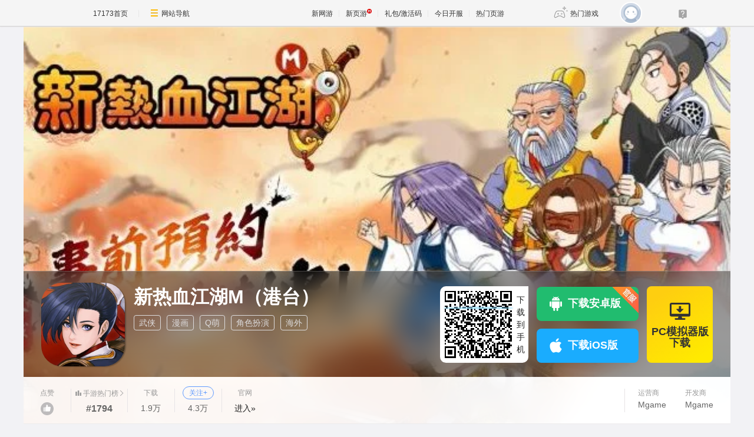

--- FILE ---
content_type: text/html; charset=UTF-8
request_url: https://newgame.17173.com/game-info-4074587.html?togallery
body_size: 11337
content:
<!DOCTYPE html>
<html lang="zh-CN">

<head>
	<meta http-equiv="Content-Type" content="text/html; charset=utf-8" />
	<meta name="keywords" content="新热血江湖M（港台）,新热血江湖m（港台）OL,新热血江湖M（港台）下载,新热血江湖M（港台）官方网站,新热血江湖M（港台）好玩吗" />
<meta name="description" content="《新热血江湖M》是一款根据韩国热门武侠漫画改编的同名3D可爱风格线上游戏，游戏秉持着「忠实还原」的态度，玩家在游戏中也能体会到原作的幽默元素。可爱清新的风格、正邪厮杀的激情，《新热血江湖M》有着超越移植更进化的画面和动作，忠实呈现原作任务、..." />
<title>新热血江湖M（港台）_新热血江湖M（港台）激活码_新热血江湖M（港台）官网_新热血江湖M（港台）好玩吗_新热血江湖M（港台）下载_新热血江湖M（港台）公测时间_17173新网游频道</title>
	<meta name="viewport" content="width=device-width,initial-scale=1.0" />
	<meta http-equiv="X-UA-Compatible" content="IE=edge,chrome=1" />
	<meta name="pagespec-version" content="page-v01" />
	











<link rel="dns-prefetch" href="//ue.17173cdn.com/" />
<link type="image/x-icon" rel="icon" href="//ue.17173cdn.com/images/lib/v1/favicon-hd.ico" />
<link type="image/x-icon" rel="shortcut icon" href="//ue.17173cdn.com/images/lib/v1/favicon.ico" />


<script src="//js.17173.com/utils.js?v=0.8.0"></script>
<script type="text/javascript">
window.dsm = {E:{},track:function(){},call:function(){}}
window.pandora = {overOldPandora:true}
</script>





	<link rel="stylesheet" href="https://ue.17173cdn.com/a/lib/reset-2.2.css" />
	<link href="//ue.17173cdn.com/a/newgame/index/v6.27.0/css/final/index.css?timestamp=2026012912" rel="stylesheet"/>	<script src="//ue.17173cdn.com/a/lib/jquery-1.11.1.min.js"></script>
	<script src="//ue.17173cdn.com/a/lib/wrb/slick.min-1.8.1.js"></script>
	<script src="https://ue.17173cdn.com/a/newgame/lib/game-slider.js"></script>
	<script src="//ue.17173cdn.com/a/newgame/lib/qrcode.min.js"></script>
	<script type="text/javascript" src="https://ue.17173cdn.com/a/nosto/index/2025/js/wish-bootstrap.js"></script>
	<!-- START 17173 Site Census -->
	
<link href="//ue.17173cdn.com/cache/lib/v1/topnav-1.0/global-topbar.css?20250601" rel="stylesheet" type="text/css" id="css-gtp" />



<script type="text/javascript" src="//ue.17173cdn.com/a/lib/vda/seed.js?20231220"></script>


<script type="text/javascript" src="//ue.17173cdn.com/a/lib/v4/pandora2.js?t=20250916"></script>
<script type="text/javascript" src="//ue.17173cdn.com/a/lib/v5/sjs/sjs.js?t=20250714"></script>


<script type="text/javascript" src="//ue.17173cdn.com/a/lib/passport/v7.9.1/js/passport.js"></script>
<script>
var _hmt = _hmt || [];
(function() {
  var hm = document.createElement("script");
  hm.src = "https://hm.baidu.com/hm.js?b4672db0724545e7a88740cddf97a334";
  var s = document.getElementsByTagName("script")[0]; 
  s.parentNode.insertBefore(hm, s);
})();
</script>
</head>

<body class="page-type-final">
	
<div id="js-global-topnav" style="height:0"></div>

<!--[if lte IE 9]>
<script type="text/javascript" src="//ue.17173cdn.com/a/module/ie67/2021/browser-update-min.js"></script>
<![endif]-->
	<div class="wrap gb-final-newgame gb-final-newgame-v2">
		<style>.nav-fixed {
        width: 213px;
        height: 100vh;
        position: fixed;
        left: 0;
        top: 0;
        z-index: 99;
        font-size: 1.0625rem;
        padding: 50px 0 40px;
        border-right: 1px solid #e1e1e6;
        background-color: #fff;
        box-sizing: border-box;
    }

    .nav-fixed a {
        display: block;
        position: relative;
        text-decoration: none;
    }

    .nav-fixed .fixed-con {
        overflow-y: auto;
        width: 213px;
        height: 100%;

        &::-webkit-scrollbar {
            display: none;
        }
    }

    .nav-fixed .btn-nav:not(.nav-logo, .btn-app-dl) {
        height: 2.65em;
        margin-bottom: .58em;
        padding-left: 2.65em;
        font-weight: 700;
        color: #484965;
        line-height: 2.65
    }

    .nav-fixed .btn-nav:not(.nav-logo, .btn-app-dl):hover {
        background: #e1e1e6
    }

    .nav-fixed .btn-nav:not(.nav-logo, .btn-app-dl):before {
        content: "";
        display: inline-block;
        width: 26px;
        height: 30px;
        margin-right: .58em;
        margin-bottom: .2em;
        vertical-align: middle;
        background-image: url(https://ue.17173cdn.com/a/newgame/testing/2024/img/nav-ico1.png);
        background-repeat: no-repeat;
        background-position-x: 50%;
    }

    .nav-fixed .nav-logo {
        margin-bottom: 2em;
        padding:0!important;
        text-align: center
    }

    .nav-fixed .btn-nav-dy::before {
        background-position-y: -30px
    }

    .nav-fixed .btn-nav-sy::before {
        background-position-y: -60px;
    }

    .nav-fixed .btn-nav-rank-wy::before {
        background-position-y: -90px;
    }

    .nav-fixed .btn-nav-rank-sy::before {
        background-position-y: -120px;
    }

    .nav-fixed .btn-nav-kfb-yy::before {
        background-position-y: -403px;
    }

    .nav-fixed .btn-nav-csb-ng::before {
        background-position-y: -150px;
    }

    .nav-fixed .btn-nav-csb-hj::before {
        background-position-y: -180px;
    }

    .nav-fixed .btn-nav-csb-sy::before {
        background-position-y: -210px;
    }

    .nav-fixed .btn-nav-kf-wy:before {
        background-position-y: -240px;
    }

    .nav-fixed .btn-nav-wfsw::before {
        background-position-y: -270px;
    }

    .nav-fixed .btn-nav-bh::before {
        background-position-y: -300px;
    }

    .nav-fixed .btn-app-dl {
        height:45px;
        text-align: center;
        padding-top: 1.25em !important;
        padding-left: 0;
        margin-top: 1.25em !important;
    }

    .nav-fixed .btn-app-dl::after {
        content: "";
        width: 90%;
        height: 1px;
        background: #e1e1e6;
        position: absolute;
        top: 0;
        right: 0
    }

    @media only screen and (max-width: 1366px) {
        .nav-fixed {
            display: none
        }
    }

    @media only screen and (max-width: 1680px) {

        .nav-fixed {
            font-size: .75rem;
        }

        .nav-fixed,
        .nav-fixed .fixed-con {
            width: 76px
        }

        .nav-fixed .btn-nav:not(.nav-logo, .btn-app-dl) {
            position: relative;
            height: 4.5em;
            padding-top: .3em;
            padding-left: 0;
            text-align: center;
            line-height: 1.3;
            margin-bottom: .8em;
            box-sizing: border-box;
        }

        .nav-fixed .btn-nav:not(.nav-logo, .btn-app-dl)::before {
            display: block;
            margin: 0 auto;
        }

        .nav-fixed .nav-logo img,
        .nav-fixed .btn-app-dl img {
            display: none
        }

        .nav-fixed .nav-logo::before {
            content: "";
            display: block;
            margin: 0 auto;
            width: 37px;
            height: 37px;
            background: url(https://ue.17173cdn.com/a/newgame/testing/2024/img/nav-ico1.png) no-repeat 50% -364px;
        }

        .nav-fixed .btn-app-dl::before {
            content: "";
            display: block;
            margin: 0 auto;
            width: 32px;
            height: 32px;
            background: url(https://ue.17173cdn.com/a/newgame/testing/2024/img/nav-ico1.png) no-repeat 50% -330px;
        }
    }</style>
<div class="nav-fixed">
    <div class="fixed-con">
        <a href="//www.17173.com/" target="_blank" class="btn-nav nav-logo" data-track-link="ZBJFVb">
            <img src="//ue.17173cdn.com/a/lib/logo/normal-s.png" width="130" alt="17173首页" />
        </a>
        <a href="https://newgame.17173.com/" target="_blank" class="btn-nav btn-nav-home" data-track-link="iime6v">首页</a>
        <a href="https://newgame.17173.com/game-list-0-0-0-0-0-0-0-0-0-0-3-2-328-62.html" target="_blank" data-track-link="bEvuMn" class="btn-nav btn-nav-dy">端游</a>
        <a href="http://www.shouyou.com/" target="_blank" class="btn-nav btn-nav-sy" data-track-link="RRz2U3">手游</a>
        <a href="http://top.17173.com/" target="_blank" class="btn-nav btn-nav-rank-wy" data-track-link="EVVNV3">网游排行榜</a>
        <a href="http://top.17173.com/list-1-0-4-0-0-0-0-0-0-0-1.html" target="_blank" class="btn-nav btn-nav-rank-sy" data-track-link="aUrAzq">手游排行榜</a>
        <a href="https://kf.yeyou.com/" target="_blank" class="btn-nav btn-nav-kfb-yy" data-track-link="y2iA7z">页游开服表</a>
        <a href="https://www.17173.com/d/ceshibiao/" target="_blank" class="btn-nav btn-nav-csb-ng" data-track-link="YJb6rm">新游测试表</a>
        <a href="https://www.17173.com/d/ceshibiao/?test_from=%E7%AB%AF%E6%B8%B8&test_from_sub=%E6%80%80%E6%97%A7%E6%9C%8D&sort=test_time" target="_blank" class="btn-nav btn-nav-csb-hj" data-track-link="BNjAZf">怀旧服测试表</a>
        <a href="https://www.17173.com/d/ceshibiao/?test_from=%E6%89%8B%E6%B8%B8&sort=test_time" target="_blank" class="btn-nav btn-nav-csb-sy" data-track-link="EFRNbe">手游测试表</a>
        <a href="https://newgame.17173.com/server-list.html" target="_blank" class="btn-nav btn-nav-kf-wy" data-track-link="2qemIv">网游开服表</a>
        <a href="https://newgame.17173.com/game-list-0-0-0-0-0-0-0-1689-0-0-1-1-0-0.html" target="_blank" class="btn-nav btn-nav-wfsw" data-track-link="yMbMnm">外服试玩</a>
        <a href="http://news.17173.com/version/index/2021/" target="_blank" class="btn-nav btn-nav-bh" data-track-link="neYV3y">版号过审</a>
        <a href="//app.17173.com/" target="_blank" class="btn-nav btn-app-dl" title="17173app下载" data-track-link="ARFbee">
            <img src="//ue.17173cdn.com/a/newgame/final/202107/img/app-download.png" alt="17173app下载" /></a>
        <a href="https://qm.qq.com/cgi-bin/qm/qr?k=foui32CrBBls58fcJ2sQkW28GxitXt0P&jump_from=webapi&authKey=DGMREqN0ppsqWv035VPH3kvm7CRZetTkNIOatgZGD3/iYToW6fEwuGeNjmETT7t/" target="_blank" data-track-link="NviUzu" style="margin-top:10px;color:#484965;text-decoration:underline;text-align:center;font-size:.825em;"><img border="0" alt="" src="//ue.17173cdn.com/a/newgame/final/2024/img/btn-qq.png" style="padding-right: 5px;margin-bottom: 2px;" />加入怀旧游戏福利群</a>
    </div>
</div>
		<div class="header header-v2 header-small-height"  data-spm-c="mod_newgameinfo">
			<img src="//i.17173cdn.com/0561y4/YWxqaGBf/gamebase/game-cover-horizontal/qUTBCYboCCcpEoc.jpg" class="bg "
				alt="新热血江湖M（港台）" />

			<div class="header-c2">
				<div class="header-c2-in">
					<div class="game-info">
													<div class="game-pic game-pic-sy">
								<a href="javascript:;">
									<img src="//i.17173cdn.com/0561y4/YWxqaGBf/gamebase/game-cover-square/ePRJMwboCCcowcx.png!a-3-480x.jpg"
										alt="新热血江湖M（港台）" />
								</a>
							</div>
						
						<div class="game-detail">
							<div class="name">
								<h1 class="tit cn">新热血江湖M（港台）</h1>
							</div>
														<div class="tags">
								<a href="https://newgame.17173.com/game-list-0-0-0-0-0-0-0-648-0-0-1-1-0-0.html" target="_blank">武侠</a> <a href="https://newgame.17173.com/game-list-0-0-0-0-0-0-0-581-0-0-1-1-0-0.html" target="_blank">漫画</a> <a href="https://newgame.17173.com/game-list-0-0-0-0-0-0-0-1187-0-0-1-1-0-0.html" target="_blank">Q萌</a> <a href="https://newgame.17173.com/game-list-0-0-0-0-0-0-0-520-0-0-1-1-0-0.html" target="_blank">角色扮演</a> <a href="https://newgame.17173.com/game-list-0-0-0-0-0-0-0-1689-0-0-1-1-0-0.html" target="_blank">海外</a> 							</div>
						</div>
					</div>
											<!-- $isOpenDownload 1开放下载 0未开放下载 -->
																					<div class="download-btns">
																			<div class="code-box">
											<div class="qrcode-box">
												<div id="qrcode" data-link="https://gamelink.17173.com/download/4074587"></div>
												<img src="https://ue.17173cdn.com/a/newgame/lib/qrcode-line.png" alt="" class="code-line">
											</div>
											<p class="txt">下载到手机</p>
										</div>
																		<div class="btn-mobile-box">
																					<a href="https://gamelink.17173.com/download/4074587/android" target="_blank" class="btn-comm btn-android js-addspmidfrom" title="下载安卓版"><span class="icon-android"></span>下载安卓版
																									<span class="icon icon-btn-official"></span>
																							</a>
																															<a href="https://gamelink.17173.com/download/4074587/ios" target="_blank" class="btn-comm btn-ios js-addspmidfrom" title="下载iOS版"><span class="icon-ios"></span>下载iOS版</a>
																			</div>
																			<a href="https://gamelink.17173.com/download/4074587/pc-emu" target="_blank" class="btn-pc js-addspmidfrom" title="PC模拟器版下载"><span class="icon-pc"></span>PC模拟器版<br />下载</a>
									

								</div>
																											</div>
			</div>

			<div class="header-c3">
				<div class="header-c3-in">
					<div class="left">
												<a href="javascript:;" class="col js-vote">
							<div class="name">点赞</div>
							<div class="val">
								<div class="btn-like"><span class="icon icon-like"></span></div>
							</div>
						</a>
						<div class="col js-hot-rank"></div>																											<div class="col">
									<div class="name">下载</div>
									<div class="val">
																					1.9万																			</div>
								</div>
							
							<div class="col">
								<div class="name">
									<a data-tg-widget="reserve" data-reserve-gamecode="4074587" data-reserve-opid="2" id="js-btn-follow" class="btn-game-follow">关注+</a>
								</div>
								<div class="val" data-follow-count-v2></div>
							</div>
						
						
													<div class="col">
								<div class="name">
									官网
								</div>
								<div class="val"><a href="https://link.17173.com?target=https://hotm.mangot5.com/hotm/index" target="_blank">进入»</a></div>
							</div>
												
																	</div>
					<div class="right">
													<div class="col">
								<div class="name">运营商</div>
								<div class="val">Mgame</div>
							</div>
																			<div class="col">
								<div class="name">开发商</div>
								<div class="val">Mgame</div>
							</div>
											</div>
				</div>
			</div>
		</div>
		<div class="content ">
			<div class="gb-final-main">
								<!-- 复活许愿进度 -->
								<!-- end 复活许愿进度 -->
				<div class="main-tab">
					<!-- 游戏top -->
					<div class="gb-final-mod-article"></div>
					<!-- end 游戏top -->
					<div class="tab">
						<div class="tab-in">
							
							<a href="javascript:;" data-tab class="active">详情</a>

															<a href="javascript:;" data-tab data-track-link="bMBBni" data-track-action="tab-news">资讯 <span
										class="comment-num">5</span></a>
																					<a href="javascript:;" class="js-tab-cmt" data-track-link="RVBJze,F7ZZry" data-track-action="tab-cmt">评价
								<span class="comment-num" data-widget="commentinfo" data-widget-cv=".cv">
									<span data-topicId="10103755_GAME_90117"></span>
								</span>
							</a>
						</div>
					</div>

					<div class="tab-pn">
												<!-- 简介 -->
						<div class="tab-pn-con ">
							<!-- 组图 -->
															<div class="game-slider-wrap">
									<div class="slider game-slider">
										<!-- 宣传视频 -->
																					<div class="slide slide-video" data-type="trailer">
												<div class="slide-content js-slide-video">
													<div class="slide-video-post" data-url="//v.17173.com/v_1_1/NDAwMTcwMzk.html">
														<img src="//i.17173cdn.com/0561y4/YWxqaGBf/gamebase/game-cover-horizontal/qUTBCYboCCcpEoc.jpg!a-3-800x.jpg" alt="新热血江湖M（港台）宣传视频">
													</div>
													<div class="slide-video-iframe"></div>
												</div>
											</div>
																				<!-- 实机试玩视频 -->
																				<!-- 游戏截图  -->
																																														<div class="slide" data-type="screenshot">
														<div class="slide-content">
															<a href="//i.17173cdn.com/0561y4/YWxqaGBf/gamebase/screenshot/rEWyIMboCCcrmAs.jpg" class="game-slider-img" data-pswp-width="1280" data-pswp-height="720">
																<img src="//i.17173cdn.com/0561y4/YWxqaGBf/gamebase/screenshot/rEWyIMboCCcrmAs.jpg!a-3-800x.jpg" alt="新热血江湖M（港台）截图" loading="lazy" />
															</a>
														</div>
													</div>
																									<div class="slide" data-type="screenshot">
														<div class="slide-content">
															<a href="//i.17173cdn.com/0561y4/YWxqaGBf/gamebase/screenshot/skAenDboCCcrmsv.jpg" class="game-slider-img" data-pswp-width="1280" data-pswp-height="720">
																<img src="//i.17173cdn.com/0561y4/YWxqaGBf/gamebase/screenshot/skAenDboCCcrmsv.jpg!a-3-800x.jpg" alt="新热血江湖M（港台）截图" loading="lazy" />
															</a>
														</div>
													</div>
																									<div class="slide" data-type="screenshot">
														<div class="slide-content">
															<a href="//i.17173cdn.com/0561y4/YWxqaGBf/gamebase/screenshot/BsMfJGboCCcrmla.jpg" class="game-slider-img" data-pswp-width="1280" data-pswp-height="720">
																<img src="//i.17173cdn.com/0561y4/YWxqaGBf/gamebase/screenshot/BsMfJGboCCcrmla.jpg!a-3-800x.jpg" alt="新热血江湖M（港台）截图" loading="lazy" />
															</a>
														</div>
													</div>
																																	
										<!-- 更多视频  -->
																			</div>

									<!-- 计数器覆盖层 -->
									<div class="game-slider-counter"></div>

									<!-- 底部内容类型标签 -->
									<div class="game-slider-tabs">
																					<div class="game-slider-tab-item" data-type="trailer">
												<span>宣传片</span>
											</div>
																																									<div class="game-slider-tab-item" data-type="screenshot">
												<span>游戏截图</span>
											</div>
																													</div>
								</div>
							
							<div class="pn pn-intro">
								<!-- 法律纠纷 -->
																<!-- 游戏简介 -->
								<div class="mod mod-intro" data-track-block="yQbeMb,VJvUNj">
									<div class="hd">游戏简介</div>
									<div class="bd js-extend">
										<div class="box-txt">
											<p>《新热血江湖M》是一款根据韩国热门武侠漫画改编的同名3D可爱风格线上游戏，游戏秉持着「忠实还原」的态度，玩家在游戏中也能体会到原作的幽默元素。</p>

<p>可爱清新的风格、正邪厮杀的激情，《新热血江湖M》有着超越移植更进化的画面和动作，忠实呈现原作任务、背景、村庄等，以及只有手游才有的游戏模式和介面，独一无二Q版武侠传说，江湖出师掌上重现，再次开启新热血江湖的时代。</p>										</div>
										<a href="javascript:;" class="view-more" data-track-action="view-more">展开</a>
									</div>

									<!-- 奖项列表 -->
																	</div>

								<!-- 开发者说 -->
								
								<!-- 版本更新 -->
																<!-- end 版本更新 -->
							</div>
							<!-- 礼包 -->
														<!-- end 礼包 -->
							<!-- 试玩 -->
														<!-- end 试玩评测 -->
							<!-- 最新资讯 -->
															<div class="pn pn-intro">
									<div class="mod mod-intro">
										<div class="hd">游戏资讯</div>
										<div class="tab-pn-news-con" style="display:block">
											<ul class="ptlist ptlist-test" id="all">
																									<li class="item">
														<div class="pic">
															<a href="http://news.17173.com/content/01262021/100258094.shtml" target="_blank">
																<img src="https://ue.17173cdn.com/a/newgame/index/v6.20.1/img/final/logo2.webp!a-3-240x.jpg" width="160" height="120"
																	alt="《热血江湖》官方正版手游《新热血江湖M》台服下载、注册教程" />
															</a>
														</div>
														<div class="box-txt">
															<div class="tit"><a href="http://news.17173.com/content/01262021/100258094.shtml"
																	target="_blank">《热血江湖》官方正版手游《新热血江湖M》台服下载、注册教程</a>
															</div>
															<div class="txt ex">															</div>
															<div class="info">
																<div class="date">2021-01-26 12:16:49</div>
															</div>
														</div>
													</li>
																									<li class="item">
														<div class="pic">
															<a href="http://news.17173.com/content/01262021/115928715.shtml" target="_blank">
																<img src="https://ue.17173cdn.com/a/newgame/index/v6.20.1/img/final/logo2.webp!a-3-240x.jpg" width="160" height="120"
																	alt="《热血江湖》正版手游 《新热血江湖M》港台服充值氪金教程" />
															</a>
														</div>
														<div class="box-txt">
															<div class="tit"><a href="http://news.17173.com/content/01262021/115928715.shtml"
																	target="_blank">《热血江湖》正版手游 《新热血江湖M》港台服充值氪金教程</a>
															</div>
															<div class="txt ex">															</div>
															<div class="info">
																<div class="date">2021-01-26 12:09:58</div>
															</div>
														</div>
													</li>
																							</ul>
										</div>
										<a href="/game-newslist-4074587.html?news_type=1" target="_blank" class="btn-more">更多游戏资讯 +</a>
									</div>
								</div>
														<!-- end 最新资讯 -->
							<!-- 游戏最新活动 -->
														<!-- 最新爆料 -->
														<!-- end 最新爆料 -->
							<!-- 评论 -->
															<div class="pn pn-comment" id="gamecomment" data-bg-area="ZnQzq2">
									<div id="mod_comment"></div>
									<script>
										$(function() {
											window.ued.sjs(['gamecomment/v2'], function() {
												new window.ued.GameComment({
													element: "#mod_comment",
													sid: "10103755_GAME_90117",
													gameId: "10103755",
													sortType: 'NEW',
													pageSize: 15,
													channelNo: 90117
												})
											});
										})
									</script>
								</div>
														<!-- end 评论 -->
						</div>
						<!-- end 简介 -->

						<!-- 资讯 -->
													<div class="tab-pn-con tab-pn-con-news js-tab" style="display: none;" data-track-block="RFFFjq,eIN3a2">
								<!-- 全部资讯 -->
																<div class="tab-pn-news">
																			<div class="tab-pn-news-con" style="display:block">
											<ul class="ptlist ptlist-news" id="all">
												
													<li class="item">
														<div class="pic">
															<a href="http://news.17173.com/content/01262021/100258094.shtml" target="_blank">
																<img src="https://ue.17173cdn.com/a/newgame/index/v6.20.1/img/final/logo2.webp!a-3-240x.jpg" width="160" height="120"
																	alt="《热血江湖》官方正版手游《新热血江湖M》台服下载、注册教程" />
															</a>
														</div>
														<div class="box-txt">
															<div class="tit"><a href="http://news.17173.com/content/01262021/100258094.shtml"
																	target="_blank">《热血江湖》官方正版手游《新热血江湖M》台服下载、注册教程</a>
															</div>
															<div class="info">
																<div class="date">2021-01-26 12:16:49</div>
															</div>
														</div>
													</li>
												
													<li class="item">
														<div class="pic">
															<a href="http://news.17173.com/content/01262021/115928715.shtml" target="_blank">
																<img src="https://ue.17173cdn.com/a/newgame/index/v6.20.1/img/final/logo2.webp!a-3-240x.jpg" width="160" height="120"
																	alt="《热血江湖》正版手游 《新热血江湖M》港台服充值氪金教程" />
															</a>
														</div>
														<div class="box-txt">
															<div class="tit"><a href="http://news.17173.com/content/01262021/115928715.shtml"
																	target="_blank">《热血江湖》正版手游 《新热血江湖M》港台服充值氪金教程</a>
															</div>
															<div class="info">
																<div class="date">2021-01-26 12:09:58</div>
															</div>
														</div>
													</li>
												
													<li class="item">
														<div class="pic">
															<a href="http://news.17173.com/content/01262021/115928715.shtml" target="_blank">
																<img src="//i.17173cdn.com/2fhnvk/YWxqaGBf/cms3/BYCjeLboDbkzruA.jpg!a-3-240x.jpg" width="160" height="120"
																	alt="《热血江湖》正版手游 《新热血江湖M》港台服充值氪金教程" />
															</a>
														</div>
														<div class="box-txt">
															<div class="tit"><a href="http://news.17173.com/content/01262021/115928715.shtml"
																	target="_blank">《热血江湖》正版手游 《新热血江湖M》港台服充值氪金教程</a>
															</div>
															<div class="info">
																<div class="date">2021-01-26 11:59:28</div>
															</div>
														</div>
													</li>
												
													<li class="item">
														<div class="pic">
															<a href="http://news.17173.com/content/01262021/100258094.shtml" target="_blank">
																<img src="//i.17173cdn.com/2fhnvk/YWxqaGBf/cms3/HnabaVboDbkwuqw.jpg!a-3-240x.jpg" width="160" height="120"
																	alt="《热血江湖》官方正版手游《新热血江湖M》港台服下载、注册教程" />
															</a>
														</div>
														<div class="box-txt">
															<div class="tit"><a href="http://news.17173.com/content/01262021/100258094.shtml"
																	target="_blank">《热血江湖》官方正版手游《新热血江湖M》港台服下载、注册教程</a>
															</div>
															<div class="info">
																<div class="date">2021-01-26 10:02:58</div>
															</div>
														</div>
													</li>
												
													<li class="item">
														<div class="pic">
															<a href="http://news.17173.com/bc/content/01252021/141004482.shtml" target="_blank">
																<img src="//i.17173cdn.com/2fhnvk/YWxqaGBf/cms3/uEKIWKboCCctyeb.jpg!a-3-240x.jpg" width="160" height="120"
																	alt="iOS/安卓角色扮演新游《新热血江湖M》17173专题上线 " />
															</a>
														</div>
														<div class="box-txt">
															<div class="tit"><a href="http://news.17173.com/bc/content/01252021/141004482.shtml"
																	target="_blank">iOS/安卓角色扮演新游《新热血江湖M》17173专题上线 </a>
															</div>
															<div class="info">
																<div class="date">2021-01-25 14:10:04</div>
															</div>
														</div>
													</li>
																							</ul>
										</div>
																											<a href="/game-newslist-4074587.html?news_type=1" class="btn-more">更多资讯 +</a>
								</div>
							</div>
												<!-- end 资讯 -->

						<!-- 游戏资料 -->
												<!-- end 游戏资料 -->
					</div>
				</div>
			</div>
			<div class="gb-final-side">
								<div class="mod-newgame-search js-newgame-search" data-dafault-keywords="传奇之梦"></div>
<script type="text/javascript" src="//ue.17173cdn.com/a/newgame/index/v5.1.0/search/index.entry.js?v1.0"></script>
<!--20240402左侧菜单新增Q群入口-->
<script type="text/javascript">
  function app() {
  $('.js-fixed-wrap .fixed-con .btn-nav .tit').eq(-1).hide()
  $.ajax({
    type: 'get',
    url: 'https://api.17173.com/merge-interface/v1/inc-content',
    dataType: 'jsonp',
    data: {
      host: 'newgame.17173.com',
      incPath: '/data/component/206/1883410.html',
    },
    success:function (data) {
      var JoinQQgroup = ''
      if (data.data) {
        JoinQQgroup = data.data
      }
      $('.js-fixed-wrap .fixed-con .btn-nav').eq(-1).append(JoinQQgroup) 
    }    
  });  
}
setTimeout(app, 500)
</script>
				<div class="mod-hj">
					<div class="item">
						<a href="http://news.17173.com/channel/hj/#newgame" target="_blank">
							<img src="https://ue.17173cdn.com/a/newgame/index/v5.1.0/img/final/hj-banner.jpg" alt="怀旧网游下载" />
						</a>
					</div>
				</div>
				
									<script type="text/javascript">
						var ued = window.ued || {};
						ued.similarGamesArr = [{"game_code":4073818,"game_name":"\u5929\u5730\u52ab","logo_pic":"\/\/i.17173cdn.com\/0561y4\/YWxqaGBf\/gamebase\/game-cover-square\/jqRWjwbogDqvBaC.png","large_logo":"\/\/i.17173cdn.com\/0561y4\/YWxqaGBf\/gamebase\/game-cover-horizontal\/TfODCubojkqstaC.jpg","show_pic":"\/\/i.17173cdn.com\/0561y4\/YWxqaGBf\/gamebase\/game-cover-horizontal\/TfODCubojkqstaC.jpg","game_url":"https:\/\/newgame.17173.com\/game-info-4073818.html","description":"","star_level":4.5,"game_frame_name":"","game_style_name":"","game_theme_name":"\u6b66\u4fa0","game_type_name":"\u89d2\u8272\u626e\u6f14","game_frame_url":"","game_style_url":"","game_theme_url":"https:\/\/newgame.17173.com\/game-list-0-0-0-0-14-0-0-0-0-0-1-1-0-0.html","game_type_url":"https:\/\/newgame.17173.com\/game-list-0-0-0-125-0-0-0-0-0-0-1-1-0-0.html","game_platform":["Android","IOS"]},{"game_code":10022,"game_name":"\u5f81\u9014","logo_pic":"\/\/i.17173cdn.com\/0561y4\/YWxqaGBf\/gamebase\/game-cover-square\/vMYSFqbmCgCwgho.jpg","large_logo":"\/\/i.17173cdn.com\/0561y4\/YWxqaGBf\/gamebase\/game-cover-horizontal\/uzsYRFbmCgCwgqt.jpg","show_pic":"\/\/i.17173cdn.com\/0561y4\/YWxqaGBf\/gamebase\/game-cover-horizontal\/uzsYRFbmCgCwgqt.jpg","game_url":"https:\/\/newgame.17173.com\/game-info-10022.html","description":"","star_level":4,"game_frame_name":"2D","game_style_name":"","game_theme_name":"\u6b66\u4fa0","game_type_name":"\u89d2\u8272\u626e\u6f14","game_frame_url":"https:\/\/newgame.17173.com\/game-list-7-0-0-0-0-0-0-0-0-0-1-1-0-0.html","game_style_url":"","game_theme_url":"https:\/\/newgame.17173.com\/game-list-0-0-0-0-14-0-0-0-0-0-1-1-0-0.html","game_type_url":"https:\/\/newgame.17173.com\/game-list-0-0-0-125-0-0-0-0-0-0-1-1-0-0.html","game_platform":["PC"]},{"game_code":11038,"game_name":"\u5947\u5251\u4ed9\u4fa0","logo_pic":"\/\/i.17173cdn.com\/0561y4\/YWxqaGBf\/gamebase\/game-cover-square\/sIVIlVbmCglkCzv.jpg","large_logo":"\/\/i.17173cdn.com\/0561y4\/YWxqaGBf\/gamebase\/game-cover-horizontal\/EhzfhMbmCglkDir.jpg","show_pic":"\/\/i.17173cdn.com\/0561y4\/YWxqaGBf\/gamebase\/game-cover-horizontal\/EhzfhMbmCglkDir.jpg","game_url":"https:\/\/newgame.17173.com\/game-info-11038.html","description":"","star_level":4,"game_frame_name":"","game_style_name":"","game_theme_name":"\u6b66\u4fa0","game_type_name":"\u89d2\u8272\u626e\u6f14","game_frame_url":"","game_style_url":"","game_theme_url":"https:\/\/newgame.17173.com\/game-list-0-0-0-0-14-0-0-0-0-0-1-1-0-0.html","game_type_url":"https:\/\/newgame.17173.com\/game-list-0-0-0-125-0-0-0-0-0-0-1-1-0-0.html","game_platform":["PC"]},{"game_code":4038493,"game_name":"\u4e5d\u9634","logo_pic":"\/\/i.17173cdn.com\/0561y4\/YWxqaGBf\/gamebase\/game-cover-square\/KrxOxwbnEbmFaka.png","large_logo":"\/\/i.17173cdn.com\/0561y4\/YWxqaGBf\/gamebase\/game-cover-horizontal\/zdHodXbmCgkwycc.jpg","show_pic":"\/\/i.17173cdn.com\/0561y4\/YWxqaGBf\/gamebase\/game-cover-horizontal\/zdHodXbmCgkwycc.jpg","game_url":"https:\/\/newgame.17173.com\/game-info-4038493.html","description":"","star_level":4,"game_frame_name":"2D","game_style_name":"","game_theme_name":"\u6b66\u4fa0","game_type_name":"\u89d2\u8272\u626e\u6f14","game_frame_url":"https:\/\/newgame.17173.com\/game-list-7-0-0-0-0-0-0-0-0-0-1-1-0-0.html","game_style_url":"","game_theme_url":"https:\/\/newgame.17173.com\/game-list-0-0-0-0-14-0-0-0-0-0-1-1-0-0.html","game_type_url":"https:\/\/newgame.17173.com\/game-list-0-0-0-125-0-0-0-0-0-0-1-1-0-0.html","game_platform":["Android","IOS"]},{"game_code":4038582,"game_name":"\u5b8c\u7f8e\u4e16\u754c3D","logo_pic":"\/\/i.17173cdn.com\/0561y4\/YWxqaGBf\/gamebase\/game-cover-square\/nozyXkbmCgpbCfk.jpg","large_logo":"\/\/i.17173cdn.com\/0561y4\/YWxqaGBf\/gamebase\/game-cover-horizontal\/zaHUYKbmCgpbCte.jpg","show_pic":"\/\/i.17173cdn.com\/0561y4\/YWxqaGBf\/gamebase\/game-cover-horizontal\/zaHUYKbmCgpbCte.jpg","game_url":"https:\/\/newgame.17173.com\/game-info-4038582.html","description":"","star_level":4,"game_frame_name":"3D","game_style_name":"","game_theme_name":"\u6b66\u4fa0","game_type_name":"\u89d2\u8272\u626e\u6f14","game_frame_url":"https:\/\/newgame.17173.com\/game-list-9-0-0-0-0-0-0-0-0-0-1-1-0-0.html","game_style_url":"","game_theme_url":"https:\/\/newgame.17173.com\/game-list-0-0-0-0-14-0-0-0-0-0-1-1-0-0.html","game_type_url":"https:\/\/newgame.17173.com\/game-list-0-0-0-125-0-0-0-0-0-0-1-1-0-0.html","game_platform":["Android","IOS"]},{"game_code":4042143,"game_name":"\u5f81\u9014\u624b\u673a\u7248","logo_pic":"\/\/i.17173cdn.com\/0561y4\/YWxqaGBf\/gamebase\/game-cover-square\/DjRVtTbmCgBbEdt.jpg","large_logo":"\/\/i.17173cdn.com\/0561y4\/YWxqaGBf\/gamebase\/game-cover-horizontal\/iBnMjtbmCgBbEld.jpg","show_pic":"\/\/i.17173cdn.com\/0561y4\/YWxqaGBf\/gamebase\/game-cover-horizontal\/iBnMjtbmCgBbEld.jpg","game_url":"https:\/\/newgame.17173.com\/game-info-4042143.html","description":"","star_level":4,"game_frame_name":"2D","game_style_name":"","game_theme_name":"\u6b66\u4fa0","game_type_name":"\u89d2\u8272\u626e\u6f14","game_frame_url":"https:\/\/newgame.17173.com\/game-list-7-0-0-0-0-0-0-0-0-0-1-1-0-0.html","game_style_url":"","game_theme_url":"https:\/\/newgame.17173.com\/game-list-0-0-0-0-14-0-0-0-0-0-1-1-0-0.html","game_type_url":"https:\/\/newgame.17173.com\/game-list-0-0-0-125-0-0-0-0-0-0-1-1-0-0.html","game_platform":["Android","IOS"]},{"game_code":4042219,"game_name":"\u5929\u4e0b\u624b\u6e38","logo_pic":"\/\/i.17173cdn.com\/0561y4\/YWxqaGBf\/gamebase\/game-cover-square\/hcwwQBbnfDxesnE.jpg","large_logo":"\/\/i.17173cdn.com\/0561y4\/YWxqaGBf\/gamebase\/game-cover-horizontal\/CuIQuybmCheCdBa.jpg","show_pic":"\/\/i.17173cdn.com\/0561y4\/YWxqaGBf\/gamebase\/game-cover-horizontal\/CuIQuybmCheCdBa.jpg","game_url":"https:\/\/newgame.17173.com\/game-info-4042219.html","description":"","star_level":4,"game_frame_name":"3D","game_style_name":"","game_theme_name":"\u6b66\u4fa0","game_type_name":"\u89d2\u8272\u626e\u6f14","game_frame_url":"https:\/\/newgame.17173.com\/game-list-9-0-0-0-0-0-0-0-0-0-1-1-0-0.html","game_style_url":"","game_theme_url":"https:\/\/newgame.17173.com\/game-list-0-0-0-0-14-0-0-0-0-0-1-1-0-0.html","game_type_url":"https:\/\/newgame.17173.com\/game-list-0-0-0-125-0-0-0-0-0-0-1-1-0-0.html","game_platform":["Android","IOS"]},{"game_code":4041646,"game_name":"\u4f20\u5947\u4e16\u754c\u624b\u6e38","logo_pic":"\/\/i.17173cdn.com\/0561y4\/YWxqaGBf\/gamebase\/game-cover-square\/OlTaiObmCDoexuu.jpg","large_logo":"\/\/i.17173cdn.com\/0561y4\/YWxqaGBf\/gamebase\/game-cover-horizontal\/EFtLDcbmCDoffek.jpg","show_pic":"\/\/i.17173cdn.com\/0561y4\/YWxqaGBf\/gamebase\/game-cover-horizontal\/EFtLDcbmCDoffek.jpg","game_url":"https:\/\/newgame.17173.com\/game-info-4041646.html","description":"","star_level":4,"game_frame_name":"2D","game_style_name":"","game_theme_name":"\u6b66\u4fa0","game_type_name":"\u89d2\u8272\u626e\u6f14","game_frame_url":"https:\/\/newgame.17173.com\/game-list-7-0-0-0-0-0-0-0-0-0-1-1-0-0.html","game_style_url":"","game_theme_url":"https:\/\/newgame.17173.com\/game-list-0-0-0-0-14-0-0-0-0-0-1-1-0-0.html","game_type_url":"https:\/\/newgame.17173.com\/game-list-0-0-0-125-0-0-0-0-0-0-1-1-0-0.html","game_platform":["Android","IOS"]},{"game_code":4041750,"game_name":"\u6c34\u6d52Q\u4f20\u624b\u6e38","logo_pic":"\/\/i.17173cdn.com\/0561y4\/YWxqaGBf\/gamebase\/game-cover-square\/xQnjBIbmCgkxkFE.jpg","large_logo":"\/\/i.17173cdn.com\/0561y4\/YWxqaGBf\/gamebase\/game-cover-horizontal\/kjNYYVbmCgkxlDa.jpg","show_pic":"\/\/i.17173cdn.com\/0561y4\/YWxqaGBf\/gamebase\/game-cover-horizontal\/kjNYYVbmCgkxlDa.jpg","game_url":"https:\/\/newgame.17173.com\/game-info-4041750.html","description":"","star_level":4,"game_frame_name":"2D","game_style_name":"","game_theme_name":"\u6b66\u4fa0","game_type_name":"\u89d2\u8272\u626e\u6f14","game_frame_url":"https:\/\/newgame.17173.com\/game-list-7-0-0-0-0-0-0-0-0-0-1-1-0-0.html","game_style_url":"","game_theme_url":"https:\/\/newgame.17173.com\/game-list-0-0-0-0-14-0-0-0-0-0-1-1-0-0.html","game_type_url":"https:\/\/newgame.17173.com\/game-list-0-0-0-125-0-0-0-0-0-0-1-1-0-0.html","game_platform":["Android","IOS"]},{"game_code":4052183,"game_name":"\u5c0f\u867e\u7c73\u95ef\u6c5f\u6e56","logo_pic":"\/\/i.17173cdn.com\/0561y4\/YWxqaGBf\/gamebase\/game-cover-square\/uOrRFtbmCheEjsy.jpg","large_logo":"\/\/i.17173cdn.com\/0561y4\/YWxqaGBf\/gamebase\/game-cover-horizontal\/zujhEIbmCheEjBk.jpg","show_pic":"\/\/i.17173cdn.com\/0561y4\/YWxqaGBf\/gamebase\/game-cover-horizontal\/zujhEIbmCheEjBk.jpg","game_url":"https:\/\/newgame.17173.com\/game-info-4052183.html","description":"","star_level":4,"game_frame_name":"","game_style_name":"","game_theme_name":"\u6b66\u4fa0","game_type_name":"\u89d2\u8272\u626e\u6f14","game_frame_url":"","game_style_url":"","game_theme_url":"https:\/\/newgame.17173.com\/game-list-0-0-0-0-14-0-0-0-0-0-1-1-0-0.html","game_type_url":"https:\/\/newgame.17173.com\/game-list-0-0-0-125-0-0-0-0-0-0-1-1-0-0.html","game_platform":["Android"]},{"game_code":4045453,"game_name":"\u5200\u5251\u5175\u5668\u8c31","logo_pic":"\/\/i.17173cdn.com\/0561y4\/YWxqaGBf\/gamebase\/game-cover-square\/BGxexUbmCgCiomy.png","large_logo":"\/\/i.17173cdn.com\/0561y4\/YWxqaGBf\/gamebase\/game-cover-horizontal\/gytexObmCgCioFd.png","show_pic":"\/\/i.17173cdn.com\/0561y4\/YWxqaGBf\/gamebase\/game-cover-horizontal\/gytexObmCgCioFd.png","game_url":"https:\/\/newgame.17173.com\/game-info-4045453.html","description":"","star_level":4,"game_frame_name":"2D","game_style_name":"","game_theme_name":"\u6b66\u4fa0","game_type_name":"\u89d2\u8272\u626e\u6f14","game_frame_url":"https:\/\/newgame.17173.com\/game-list-7-0-0-0-0-0-0-0-0-0-1-1-0-0.html","game_style_url":"","game_theme_url":"https:\/\/newgame.17173.com\/game-list-0-0-0-0-14-0-0-0-0-0-1-1-0-0.html","game_type_url":"https:\/\/newgame.17173.com\/game-list-0-0-0-125-0-0-0-0-0-0-1-1-0-0.html","game_platform":["Android"]},{"game_code":4053444,"game_name":"\u91ce\u86ee\u4eba\u5927\u4f5c\u6218","logo_pic":"\/\/i1.17173cdn.com\/9axtlo\/YWxqaGBf\/gamelib\/20180227\/EFhbyCbmhlzdEjm.png","large_logo":"\/\/i1.17173cdn.com\/9axtlo\/YWxqaGBf\/gamelib\/20180227\/EFhbyCbmhlzdEjm.png","show_pic":"\/\/i1.17173cdn.com\/9axtlo\/YWxqaGBf\/gamelib\/20180227\/EFhbyCbmhlzdEjm.png","game_url":"https:\/\/newgame.17173.com\/game-info-4053444.html","description":"","star_level":4,"game_frame_name":"2D","game_style_name":"\u534aQ\u7248","game_theme_name":"\u6b66\u4fa0","game_type_name":"\u89d2\u8272\u626e\u6f14","game_frame_url":"https:\/\/newgame.17173.com\/game-list-7-0-0-0-0-0-0-0-0-0-1-1-0-0.html","game_style_url":"https:\/\/newgame.17173.com\/game-list-0-0-0-0-0-0-0-0-85-0-1-1-0-0.html","game_theme_url":"https:\/\/newgame.17173.com\/game-list-0-0-0-0-14-0-0-0-0-0-1-1-0-0.html","game_type_url":"https:\/\/newgame.17173.com\/game-list-0-0-0-125-0-0-0-0-0-0-1-1-0-0.html","game_platform":["Android","IOS"]}];
						window.ued = ued;
					</script>
					<div class="game-related">
						<div class="mod mod-similar" data-track-block="YziAVf,Ujuq22">
							<div class="hd">
								<div class="tit">喜欢这个游戏的人也喜欢</div>
								<a href="javascript:;" class="more js-refresh-similar" data-track-action="click-refresh-similar">
									<i class="ico ico-refresh"></i>换一换
								</a>
							</div>
							<div class="bd">
								<ul class="ptlist-similar js-similar-list">
																			<li class="item">
											<div class="c1">
												<a class="avatar" href="https://newgame.17173.com/game-info-4073818.html" target="_blank"
													title="天地劫">
													<img src="//i.17173cdn.com/0561y4/YWxqaGBf/gamebase/game-cover-horizontal/TfODCubojkqstaC.jpg!a-3-240x.jpg" alt="天地劫">
													<span class="detail">
														<span class="box-star-sm"><span
																style="width:90%"></span>
														</span>
														<span class="txt"></span>
													</span>
												</a>
											</div>
											<div class="c2">
												<div class="tit">
													<a href="https://newgame.17173.com/game-info-4073818.html" target="_blank"
														title="天地劫">天地劫</a>
												</div>
												<div class="tag">
																											<a href="https://newgame.17173.com/game-list-0-0-0-0-14-0-0-0-0-0-1-1-0-0.html" target="_blank"
															title="武侠">武侠</a>
																											<a href="https://newgame.17173.com/game-list-0-0-0-125-0-0-0-0-0-0-1-1-0-0.html" target="_blank"
															title="角色扮演">角色扮演</a>
																									</div>
											</div>
										</li>
																			<li class="item">
											<div class="c1">
												<a class="avatar" href="https://newgame.17173.com/game-info-10022.html" target="_blank"
													title="征途">
													<img src="//i.17173cdn.com/0561y4/YWxqaGBf/gamebase/game-cover-horizontal/uzsYRFbmCgCwgqt.jpg!a-3-240x.jpg" alt="征途">
													<span class="detail">
														<span class="box-star-sm"><span
																style="width:80%"></span>
														</span>
														<span class="txt"></span>
													</span>
												</a>
											</div>
											<div class="c2">
												<div class="tit">
													<a href="https://newgame.17173.com/game-info-10022.html" target="_blank"
														title="征途">征途</a>
												</div>
												<div class="tag">
																											<a href="https://newgame.17173.com/game-list-7-0-0-0-0-0-0-0-0-0-1-1-0-0.html" target="_blank"
															title="2D">2D</a>
																											<a href="https://newgame.17173.com/game-list-0-0-0-0-14-0-0-0-0-0-1-1-0-0.html" target="_blank"
															title="武侠">武侠</a>
																											<a href="https://newgame.17173.com/game-list-0-0-0-125-0-0-0-0-0-0-1-1-0-0.html" target="_blank"
															title="角色扮演">角色扮演</a>
																									</div>
											</div>
										</li>
																			<li class="item">
											<div class="c1">
												<a class="avatar" href="https://newgame.17173.com/game-info-11038.html" target="_blank"
													title="奇剑仙侠">
													<img src="//i.17173cdn.com/0561y4/YWxqaGBf/gamebase/game-cover-horizontal/EhzfhMbmCglkDir.jpg!a-3-240x.jpg" alt="奇剑仙侠">
													<span class="detail">
														<span class="box-star-sm"><span
																style="width:80%"></span>
														</span>
														<span class="txt"></span>
													</span>
												</a>
											</div>
											<div class="c2">
												<div class="tit">
													<a href="https://newgame.17173.com/game-info-11038.html" target="_blank"
														title="奇剑仙侠">奇剑仙侠</a>
												</div>
												<div class="tag">
																											<a href="https://newgame.17173.com/game-list-0-0-0-0-14-0-0-0-0-0-1-1-0-0.html" target="_blank"
															title="武侠">武侠</a>
																											<a href="https://newgame.17173.com/game-list-0-0-0-125-0-0-0-0-0-0-1-1-0-0.html" target="_blank"
															title="角色扮演">角色扮演</a>
																									</div>
											</div>
										</li>
																			<li class="item">
											<div class="c1">
												<a class="avatar" href="https://newgame.17173.com/game-info-4038493.html" target="_blank"
													title="九阴">
													<img src="//i.17173cdn.com/0561y4/YWxqaGBf/gamebase/game-cover-horizontal/zdHodXbmCgkwycc.jpg!a-3-240x.jpg" alt="九阴">
													<span class="detail">
														<span class="box-star-sm"><span
																style="width:80%"></span>
														</span>
														<span class="txt"></span>
													</span>
												</a>
											</div>
											<div class="c2">
												<div class="tit">
													<a href="https://newgame.17173.com/game-info-4038493.html" target="_blank"
														title="九阴">九阴</a>
												</div>
												<div class="tag">
																											<a href="https://newgame.17173.com/game-list-7-0-0-0-0-0-0-0-0-0-1-1-0-0.html" target="_blank"
															title="2D">2D</a>
																											<a href="https://newgame.17173.com/game-list-0-0-0-0-14-0-0-0-0-0-1-1-0-0.html" target="_blank"
															title="武侠">武侠</a>
																											<a href="https://newgame.17173.com/game-list-0-0-0-125-0-0-0-0-0-0-1-1-0-0.html" target="_blank"
															title="角色扮演">角色扮演</a>
																									</div>
											</div>
										</li>
																	</ul>
							</div>
						</div>
					</div>
								<!--cms-->
<div style="margin:20px 0;">
					<div class="ad-320-320 adnewgamefinalbutton"></div>
				</div>
			</div>
		</div>
	</div>
		
		<div class="pn-float-final">
		<div class="box-qq">
			<a href="javascript:;" class="btn-qq"></a>
			<div class="qq-info">
				<p>扫码加入17173水友群</p>
				<p class="txt">1135716112</p>
				<p>不定期空投福利!</p>
				<div id="code-qq"
					data-url="https://qm.qq.com/cgi-bin/qm/qr?k=BI1hbsLrugnkO7ok7WPfpSdmw5qRhie-&jump_from=webapi">
				</div>
			</div>
		</div>
		<a href="javascript:;" class="btn-gotop"></a>
	</div>

	<div style="display:none;">
				<div class="game-last-main"></div>
	</div>
	<script type="text/javascript">
		var ued = window.ued || {};
		ued.gameCode = "4074587";
		window.gameCode = ued.gameCode;
		ued.gameId = "10103755";
		ued.gameName = "新热血江湖M（港台）";
		ued.appqrcodeurl = ' https://ue.17173cdn.com/a/news/final/2021/img/code-app-6b-1.png';
		ued.isOnlineGame = false;
		ued.isMobileGame = true;
		ued.newgameCodes = ["10020010103755","10030010103755"];
	</script>

	<script type="text/javascript">
		window.pageinfo = {
			gameCode: "4074587",
			gameName: "新热血江湖M（港台）",
			gameId: "10103755"
		}
	</script>
	<script>
		document.addEventListener("DOMContentLoaded", function() {
			var qrcodeElement = document.getElementById("qrcode");
			if (qrcodeElement) {
				var link = qrcodeElement.getAttribute("data-link");
				var qrcode = new QRCode(qrcodeElement, {
					text: link,
					width: 114,
					height: 114
				});
			}
		});
	</script>

	<script src="https://newgame.17173.com/vda/favor-recommend.js"></script>

	<script src="//ue.17173cdn.com/a/newgame/index/v6.27.0/js/final/index.entry.js?timestamp=2026012912"></script>	<script type="text/javascript">
		pandora.loadJs('//ue.17173cdn.com/a/newgame/final/2024/js/gamereserve-v2.js?t=' + new Date().getTime())
	</script>

	<script>
  if(location.hash === '#show-news'){
    $(function(){
       $('[data-track-action="tab-news"]').click()
    })
  }
</script>
<script type="text/javascript">advConfigs.loadConfigFile('//ue.17173cdn.com/a/module/global-grab-hao/v1/js/main.bundle.js');
advConfigs.loadConfigFile('//s.17173cdn.com/newgame/final.js');
advConfigs.loadConfigFile('//s.17173cdn.com/global/tuiguangbottombanner.js');
// advConfigs.loadConfigFile('//newgame.17173.com/vda/adnewgamebookbutton.js');
// advConfigs.loadConfigFile('//svda.17173.com/a/news/quanzhantong/v1/adnewgamecodebookbutton.js');
if (/bl_news/.test(location.href) && /1034829/.test(location.href)) {
  window._jc_ping = window._jc_ping || [];
  _jc_ping.push(['_trackBlockClick', '267Bvm', '']);
}</script>
	<script type="text/javascript" src="//ue.17173cdn.com/a/lib/z/zhanwaihezuo.js"></script>

<!-- 新游频道内页右通发按钮 20230808 begin -->
<script type="text/javascript">
$(function () {
  var finalSideTGBtn = $('.gb-final-side .mod-hj .item');
  if (finalSideTGBtn.length > 0) {
    $.ajax({
      url: 'https://api.17173.com/merge-interface/v1/inc-content',
      data: {
        host: 'newgame.17173.com',
        incPath: '/data/component/206/1887297.html',
      },
      dataType: 'jsonp',
      success: function (d) {
        if (d) {
          finalSideTGBtn.eq(0).html(d.data);
        }
      }
    });
  }
});
</script>
<!-- 新游频道内页右通发按钮 20230808 end -->


<div class="global-footer">
    <a href="//about.17173.com/" target="_blank">关于17173</a> |
    <a href="//about.17173.com/join-us.shtml" target="_blank">人才招聘</a> |
    <a href="//marketing.17173.com" target="_blank">广告服务</a> |
    <a href="//about.17173.com/business-cooperate.shtml" target="_blank">商务洽谈</a> |
    <a href="//about.17173.com/contact-us.shtml" target="_blank">联系方式</a> |
    <a href="//space.17173.com/help" target="_blank">客服中心</a> |
    <a href="//about.17173.com/site-map.shtml" target="_blank">网站导航</a> <br />
    <span class="copyright">Copyright © 2001-
        
        2026 17173. All rights reserved.</span>
</div>



<script type="text/javascript" src="//ue.17173cdn.com/a/lib/topbar/v3/js/index.js?20250601"></script>





<script type="text/javascript" src="//www.17173.com/2014/new/shouyoushanwan.js"></script>



<script type="text/javascript">advConfigs.loadConfigFile('https://s.17173cdn.com/global/global.js');
advConfigs.loadConfigFile('https://ue.17173cdn.com/a/lib/vda/routes/global.js');</script>


<script type="text/javascript" src="//js.17173.com/ping.js?v=4.0"></script>
<script type="text/javascript">
(function(){try{var gameCode;if(window.article){gameCode=window.article.gamecode}else if(window.pageinfo){gameCode=window.pageinfo.gameCode}if(window.ued&&window.ued.bi&&window.ued.bi.setGameCode){ued.bi.setGameCode(gameCode)}}catch(e){console.log(e)}})()
</script>


<script type="text/javascript" src="//ue.17173cdn.com/cache/lib/v2/odvmonitor/lp.min.js"></script>
<script type="text/javascript" src="//ue.17173cdn.com/a/lib/global/weixinsdk.js?v=43"></script>
<script type="text/javascript" src="//ue.17173cdn.com/a/module/tg-widget/source/content-pageview/v0.1/index.js"></script>
<script type="text/javascript">var helpTimerFlag=false;setTimeout(function(){helpTimerFlag=true},3000);var helpSucFun=function(){if(document.querySelectorAll('[href*="space.17173.com/help"]')){for(var i=0;i<document.querySelectorAll('[href*="space.17173.com/help"]').length;i++){document.querySelectorAll('[href*="space.17173.com/help"]')[i].setAttribute("href","https://space.17173.com/help?customInfo="+encodeURIComponent(location.href))}}};var helpTimer=setInterval(function(){if(document.querySelector(".topbar-help-link")){helpSucFun();clearInterval(helpTimer)}else{if(helpTimerFlag){helpSucFun();clearInterval(helpTimer)}}},50);</script>

<script type="text/javascript">advConfigs.loadConfigFile('//s.17173cdn.com/qiyu/index.js');</script>
	<!-- 结构化数据 -->
	
<script type="application/ld+json">
{
    "@context": "https://ziyuan.baidu.com/contexts/cambrian.jsonld",
    "@id": "https://newgame.17173.com/game-info-4074587.html",
    "title": "新热血江湖M（港台）_新热血江湖M（港台）激活码_新热血江湖M（港台）官网_新热血江湖M（港台）好玩吗_新热血江湖M（港台）下载_新热血江湖M（港台）公测时间_17173新网游频道",
    "description": "《新热血江湖M》是一款根据韩国热门武侠漫画改编的同名3D可爱风格线上游戏，游戏秉持着「忠实还原」的态度，玩家在游戏中也能体会到原作的幽默元素。可爱清新的风格、正邪厮杀的激情，《新热血江湖M》有着超越移植更进化的画面和动作，忠实呈现原作任务、...",
    "images": [
        "//i.17173cdn.com/0561y4/YWxqaGBf/gamebase/screenshot/rEWyIMboCCcrmAs.jpg",
        "//i.17173cdn.com/0561y4/YWxqaGBf/gamebase/screenshot/skAenDboCCcrmsv.jpg",
        "//i.17173cdn.com/0561y4/YWxqaGBf/gamebase/screenshot/BsMfJGboCCcrmla.jpg"
    ],
    "upDate": "2025-03-28T17:47:49+08:00",
    "pubDate": "2021-01-25T14:09:07+08:00"
}</script>

<script type="application/ld+json">
{
    "@type": "BreadcrumbList",
    "@context": "https://schema.org",
    "itemListElement": [
        {
            "@type": "ListItem",
            "position": 1,
            "name": "首页",
            "item": {
                "@id": "https://newgame.17173.com/",
                "@type": "Thing"
            }
        },
        {
            "@type": "ListItem",
            "position": 2,
            "name": "新热血江湖M（港台）_新热血江湖M（港台）激活码_新热血江湖M（港台）官网_新热血江湖M（港台）好玩吗_新热血江湖M（港台）下载_新热血江湖M（港台）公测时间_17173新网游频道",
            "item": {
                "@id": "https://newgame.17173.com/game-info-10103755.html",
                "@type": "Thing"
            }
        }
    ]
}</script>

<script type="application/ld+json">
{
    "@context": "https://schema.org",
    "@type": "MobileApplication",
    "name": "新热血江湖M（港台）",
    "alternateName": "新热血江湖M（港台）",
    "description": "《新热血江湖M》是一款根据韩国热门武侠漫画改编的同名3D可爱风格线上游戏，游戏秉持着「忠实还原」的态度，玩家在游戏中也能体会到原作的幽默元素。可爱清新的风格、正邪厮杀的激情，《新热血江湖M》有着超越移植更进化的画面和动作，忠实呈现原作任务、...",
    "image": "//i.17173cdn.com/0561y4/YWxqaGBf/gamebase/game-cover-horizontal/qUTBCYboCCcpEoc.jpg",
    "screenshot": [
        {
            "@type": "ImageObject",
            "url": "//i.17173cdn.com/0561y4/YWxqaGBf/gamebase/screenshot/rEWyIMboCCcrmAs.jpg"
        },
        {
            "@type": "ImageObject",
            "url": "//i.17173cdn.com/0561y4/YWxqaGBf/gamebase/screenshot/skAenDboCCcrmsv.jpg"
        },
        {
            "@type": "ImageObject",
            "url": "//i.17173cdn.com/0561y4/YWxqaGBf/gamebase/screenshot/BsMfJGboCCcrmla.jpg"
        }
    ],
    "datePublished": "2021-01-25T14:09:07+08:00",
    "dateModified": "2025-03-28T17:47:49+08:00",
    "applicationCategory": "Game",
    "applicationSubCategory": "角色扮演",
    "operatingSystem": "无系统要求",
    "inLanguage": [
        {
            "@type": "Language",
            "name": "简体中文"
        }
    ],
    "publisher": {
        "@type": "Organization",
        "name": "Mgame",
        "@id": "https://hotm.mangot5.com/hotm/index"
    },
    "author": {
        "@type": "Organization",
        "name": "Mgame",
        "url": "https://hotm.mangot5.com/hotm/index"
    },
    "downloadUrl": "https://gamelink.17173.com/download/4074587/android",
    "installUrl": "https://gamelink.17173.com/download/4074587/android"
}</script></body>

</html>

--- FILE ---
content_type: text/html; charset=UTF-8
request_url: https://d.17173cdn.com/game-top/info/js/4074587.js
body_size: -23
content:
if (!this.DATASTORE) this.DATASTORE={};
if (!this.DATASTORE["game-top.info"]) this.DATASTORE["game-top.info"]={};
this.DATASTORE["game-top.info"]["4074587"]=
/*JSON_BEGIN*/{"game_name":"\u65b0\u70ed\u8840\u6c5f\u6e56M\uff08\u6e2f\u53f0\uff09","game_url":"https:\/\/newgame.17173.com\/game-info-4074587.html","heats_num":0,"rank_num":1794,"rank_type":"NORMAL"}/*JSON_END*/;

--- FILE ---
content_type: text/html; charset=UTF-8
request_url: https://api.17173.com/hao/v1/getGameScheCount?callback=jQuery361004801146603274642_1769660914623&game_codes=4074587&_=1769660914624
body_size: -84
content:
jQuery361004801146603274642_1769660914623({"result":"","data":{"4074587":42746},"message":""})

--- FILE ---
content_type: text/html; charset=UTF-8
request_url: https://d.17173cdn.com/download/game/js/4074587.js
body_size: 61
content:
if (!this.DATASTORE) this.DATASTORE={}; if (!this.DATASTORE["game.downnum"]) this.DATASTORE["game.downnum"]={}; this.DATASTORE["game.downnum"]["4074587"]= /*JSON_BEGIN*/{"url":"http:\/\/newgame.17173.com\/game-info-4074587.html","downnum":0}/*JSON_END*/;

--- FILE ---
content_type: text/html; charset=UTF-8
request_url: https://d.17173cdn.com/newgame/info/js/4074587.js
body_size: 1179
content:
if (!this.DATASTORE) this.DATASTORE={};
if (!this.DATASTORE["game-detail.info"]) this.DATASTORE["game-detail.info"]={};
this.DATASTORE["game-detail.info"]["4074587"]=
/*JSON_BEGIN*/{"game_code":"4074587","game_name":"\u65b0\u70ed\u8840\u6c5f\u6e56M\uff08\u6e2f\u53f0\uff09","en_name":"","logo_pic":"\/\/i.17173cdn.com\/0561y4\/YWxqaGBf\/gamebase\/game-cover-square\/ePRJMwboCCcowcx.png","large_logo":"\/\/i.17173cdn.com\/0561y4\/YWxqaGBf\/gamebase\/game-cover-horizontal\/qUTBCYboCCcpEoc.jpg","show_pic":"\/\/i.17173cdn.com\/0561y4\/YWxqaGBf\/gamebase\/game-cover-horizontal\/qUTBCYboCCcpEoc.jpg","game_url":"https:\/\/newgame.17173.com\/game-info-4074587.html","game_frame":{"id":"9","name":"3D","new_id":"125","url":"https:\/\/newgame.17173.com\/game-list-9-0-0-0-0-0-0-0-0-0-1-1-0-0.html"},"game_style":null,"game_type":{"id":"125","name":"\u89d2\u8272\u626e\u6f14","new_id":"296","url":"https:\/\/newgame.17173.com\/game-list-0-0-0-125-0-0-0-0-0-0-1-1-0-0.html"},"game_theme":{"id":"14","name":"\u6b66\u4fa0","new_id":"225","url":"https:\/\/newgame.17173.com\/game-list-0-0-0-0-14-0-0-0-0-0-1-1-0-0.html"},"fight_mode":null,"game_features":[{"id":"648","name":"\u6b66\u4fa0","new_id":"225","url":"https:\/\/newgame.17173.com\/game-list-0-0-0-0-0-0-0-648-0-0-1-1-0-0.html"},{"id":"581","name":"\u6f2b\u753b","new_id":"1071","url":"https:\/\/newgame.17173.com\/game-list-0-0-0-0-0-0-0-581-0-0-1-1-0-0.html"},{"id":"1187","name":"Q\u840c","new_id":"10381","url":"https:\/\/newgame.17173.com\/game-list-0-0-0-0-0-0-0-1187-0-0-1-1-0-0.html"},{"id":"520","name":"\u89d2\u8272\u626e\u6f14","new_id":"296","url":"https:\/\/newgame.17173.com\/game-list-0-0-0-0-0-0-0-520-0-0-1-1-0-0.html"},{"id":"1689","name":"\u6d77\u5916","new_id":"10958","url":"https:\/\/newgame.17173.com\/game-list-0-0-0-0-0-0-0-1689-0-0-1-1-0-0.html"}],"game_area":null,"game_platform":[{"id":"126","name":"Android","new_id":"1002","url":"https:\/\/newgame.17173.com\/game-list-0-0-0-0-0-0-0-0-0-0-1-1-0-126.html"},{"id":"66","name":"iOS","new_id":"1003","url":"https:\/\/newgame.17173.com\/game-list-0-0-0-0-0-0-0-0-0-0-1-1-0-66.html"}],"sp_info":{"rel_id":"71647","game_code":"4074587","rel_url":"https:\/\/hotm.mangot5.com\/hotm\/index","sp_primary":"1","sp_remark":"","sp_order":"0","download_url":"","homepage_url":"","page_broken":"0","price":null,"discount_price":null,"discount":null,"charge":null,"release":"","sp_name":"Mgame","sp_url":"","sp_official_url":"","sp_area":"","sp_logo":null,"sp_create_time":"1611555003","rel_create_time":"1611555003","id":"30815","name":"Mgame","url":"","official_url":"","game_official_url":"https:\/\/hotm.mangot5.com\/hotm\/index","register_url":"","charge_mode_name":""},"dev_company":{"id":"30815","name":"Mgame","url":""},"pic_url":"http:\/\/newgame.17173.com\/album-list-4074587.html","video_url":"http:\/\/newgame.17173.com\/game-video-4074587.html","vote_url":"https:\/\/newgame.17173.com\/game-info-4074587.html","zq_url":null,"bbs_url":"","download_url":"","description":"","curr_test_info":null,"star_level":"0.0","demo_info":null,"score":"0.0","game_lang":[{"id":"338","name":"\u7e41\u4f53\u4e2d\u6587","new_id":"197","url":"https:\/\/newgame.17173.com\/game-list-0-0-0-0-0-0-0-0-0-0-1-1-0-0.html?game_lang=338"},{"id":"336","name":"\u97e9\u8bed","new_id":"1026","url":"https:\/\/newgame.17173.com\/game-list-0-0-0-0-0-0-0-0-0-0-1-1-0-0.html?game_lang=336"}],"new_game_codes":{"Android":"10020010103755","iOS":"10030010103755"},"kind":[{"id":"328","name":"\u7f51\u7edc\u7248","new_id":"20","url":"https:\/\/newgame.17173.com\/game-list-0-0-0-0-0-0-0-0-0-0-1-1-0-0.html?kind=328"}],"gift_info":[],"is_off_line":0,"channel_info":[],"engaged_label":"\u798f\u5229\u901a\u77e5\u6211","download_info":{"1003":[{"downloadUrl":"https:\/\/apps.apple.com\/tw\/app\/id1530891264","gamelinkUrl":"https:\/\/gamelink.17173.com\/download\/4074587\/ios"}],"1002":[{"downloadUrl":"https:\/\/dmanage-perm.17173cdn.com\/mnq\/sell\/com.mangot5.hotm\/com.mangot5.hotm_112.apk?sign=2d874d1a7433011cc790e58a9036dca8&t=6979705f","gamelinkUrl":"https:\/\/gamelink.17173.com\/download\/4074587\/android"}],"2000":[{"downloadUrl":"https:\/\/mnq-api.17173.com\/jump?gameCode=4074587","gamelinkUrl":"https:\/\/gamelink.17173.com\/download\/4074587\/pc-emu"}]},"haoUrls":[],"spInfoArr":[{"rel_id":"71647","sp_id":"30815","game_code":"4074587","rel_url":"https:\/\/link.17173.com\/?target=https%3A%2F%2Fhotm.mangot5.com%2Fhotm%2Findex","sp_primary":"1","sp_remark":"","sp_order":"0","create_time":"1611555003","download_url":"","homepage_url":"","page_broken":"0","price":null,"discount_price":null,"discount":null,"charge":null,"release":"","platform":"SHOUYOU","sp_name":"Mgame","sp_url":"","sp_official_url":"","sp_area":"","sp_logo":null,"sp_create_time":"1611555003","rel_create_time":"1611555003"}],"game_id":"10103755","qq":null,"qr_code":"","version_name":"","version_url":null,"rank":[],"game_state":"\u516c\u6d4b","is_open_beta":1}/*JSON_END*/;

--- FILE ---
content_type: text/html; charset=UTF-8
request_url: https://d.17173cdn.com/newgame/info/js/4074587.js?_=1769660914627
body_size: 1202
content:
if (!this.DATASTORE) this.DATASTORE={};
if (!this.DATASTORE["game-detail.info"]) this.DATASTORE["game-detail.info"]={};
this.DATASTORE["game-detail.info"]["4074587"]=
/*JSON_BEGIN*/{"game_code":"4074587","game_name":"\u65b0\u70ed\u8840\u6c5f\u6e56M\uff08\u6e2f\u53f0\uff09","en_name":"","logo_pic":"\/\/i.17173cdn.com\/0561y4\/YWxqaGBf\/gamebase\/game-cover-square\/ePRJMwboCCcowcx.png","large_logo":"\/\/i.17173cdn.com\/0561y4\/YWxqaGBf\/gamebase\/game-cover-horizontal\/qUTBCYboCCcpEoc.jpg","show_pic":"\/\/i.17173cdn.com\/0561y4\/YWxqaGBf\/gamebase\/game-cover-horizontal\/qUTBCYboCCcpEoc.jpg","game_url":"https:\/\/newgame.17173.com\/game-info-4074587.html","game_frame":{"id":"9","name":"3D","new_id":"125","url":"https:\/\/newgame.17173.com\/game-list-9-0-0-0-0-0-0-0-0-0-1-1-0-0.html"},"game_style":null,"game_type":{"id":"125","name":"\u89d2\u8272\u626e\u6f14","new_id":"296","url":"https:\/\/newgame.17173.com\/game-list-0-0-0-125-0-0-0-0-0-0-1-1-0-0.html"},"game_theme":{"id":"14","name":"\u6b66\u4fa0","new_id":"225","url":"https:\/\/newgame.17173.com\/game-list-0-0-0-0-14-0-0-0-0-0-1-1-0-0.html"},"fight_mode":null,"game_features":[{"id":"648","name":"\u6b66\u4fa0","new_id":"225","url":"https:\/\/newgame.17173.com\/game-list-0-0-0-0-0-0-0-648-0-0-1-1-0-0.html"},{"id":"581","name":"\u6f2b\u753b","new_id":"1071","url":"https:\/\/newgame.17173.com\/game-list-0-0-0-0-0-0-0-581-0-0-1-1-0-0.html"},{"id":"1187","name":"Q\u840c","new_id":"10381","url":"https:\/\/newgame.17173.com\/game-list-0-0-0-0-0-0-0-1187-0-0-1-1-0-0.html"},{"id":"520","name":"\u89d2\u8272\u626e\u6f14","new_id":"296","url":"https:\/\/newgame.17173.com\/game-list-0-0-0-0-0-0-0-520-0-0-1-1-0-0.html"},{"id":"1689","name":"\u6d77\u5916","new_id":"10958","url":"https:\/\/newgame.17173.com\/game-list-0-0-0-0-0-0-0-1689-0-0-1-1-0-0.html"}],"game_area":null,"game_platform":[{"id":"126","name":"Android","new_id":"1002","url":"https:\/\/newgame.17173.com\/game-list-0-0-0-0-0-0-0-0-0-0-1-1-0-126.html"},{"id":"66","name":"iOS","new_id":"1003","url":"https:\/\/newgame.17173.com\/game-list-0-0-0-0-0-0-0-0-0-0-1-1-0-66.html"}],"sp_info":{"rel_id":"71647","game_code":"4074587","rel_url":"https:\/\/hotm.mangot5.com\/hotm\/index","sp_primary":"1","sp_remark":"","sp_order":"0","download_url":"","homepage_url":"","page_broken":"0","price":null,"discount_price":null,"discount":null,"charge":null,"release":"","sp_name":"Mgame","sp_url":"","sp_official_url":"","sp_area":"","sp_logo":null,"sp_create_time":"1611555003","rel_create_time":"1611555003","id":"30815","name":"Mgame","url":"","official_url":"","game_official_url":"https:\/\/hotm.mangot5.com\/hotm\/index","register_url":"","charge_mode_name":""},"dev_company":{"id":"30815","name":"Mgame","url":""},"pic_url":"http:\/\/newgame.17173.com\/album-list-4074587.html","video_url":"http:\/\/newgame.17173.com\/game-video-4074587.html","vote_url":"https:\/\/newgame.17173.com\/game-info-4074587.html","zq_url":null,"bbs_url":"","download_url":"","description":"","curr_test_info":null,"star_level":"0.0","demo_info":null,"score":"0.0","game_lang":[{"id":"338","name":"\u7e41\u4f53\u4e2d\u6587","new_id":"197","url":"https:\/\/newgame.17173.com\/game-list-0-0-0-0-0-0-0-0-0-0-1-1-0-0.html?game_lang=338"},{"id":"336","name":"\u97e9\u8bed","new_id":"1026","url":"https:\/\/newgame.17173.com\/game-list-0-0-0-0-0-0-0-0-0-0-1-1-0-0.html?game_lang=336"}],"new_game_codes":{"Android":"10020010103755","iOS":"10030010103755"},"kind":[{"id":"328","name":"\u7f51\u7edc\u7248","new_id":"20","url":"https:\/\/newgame.17173.com\/game-list-0-0-0-0-0-0-0-0-0-0-1-1-0-0.html?kind=328"}],"gift_info":[],"is_off_line":0,"channel_info":[],"engaged_label":"\u798f\u5229\u901a\u77e5\u6211","download_info":{"1003":[{"downloadUrl":"https:\/\/apps.apple.com\/tw\/app\/id1530891264","gamelinkUrl":"https:\/\/gamelink.17173.com\/download\/4074587\/ios"}],"1002":[{"downloadUrl":"https:\/\/dmanage-perm.17173cdn.com\/mnq\/sell\/com.mangot5.hotm\/com.mangot5.hotm_112.apk?sign=735d764573d7698b6c326fe2ce4ebdfc&t=697aefff","gamelinkUrl":"https:\/\/gamelink.17173.com\/download\/4074587\/android"}],"2000":[{"downloadUrl":"https:\/\/mnq-api.17173.com\/jump?gameCode=4074587","gamelinkUrl":"https:\/\/gamelink.17173.com\/download\/4074587\/pc-emu"}]},"haoUrls":[],"spInfoArr":[{"rel_id":"71647","sp_id":"30815","game_code":"4074587","rel_url":"https:\/\/link.17173.com\/?target=https%3A%2F%2Fhotm.mangot5.com%2Fhotm%2Findex","sp_primary":"1","sp_remark":"","sp_order":"0","create_time":"1611555003","download_url":"","homepage_url":"","page_broken":"0","price":null,"discount_price":null,"discount":null,"charge":null,"release":"","platform":"SHOUYOU","sp_name":"Mgame","sp_url":"","sp_official_url":"","sp_area":"","sp_logo":null,"sp_create_time":"1611555003","rel_create_time":"1611555003"}],"game_id":"10103755","qq":null,"qr_code":"","version_name":"","version_url":null,"rank":[],"game_state":"\u516c\u6d4b","is_open_beta":1}/*JSON_END*/;

--- FILE ---
content_type: text/html; charset=UTF-8
request_url: https://d.17173cdn.com/newgame/info/js/4074587.js?_=1769660914628
body_size: 1136
content:
if (!this.DATASTORE) this.DATASTORE={};
if (!this.DATASTORE["game-detail.info"]) this.DATASTORE["game-detail.info"]={};
this.DATASTORE["game-detail.info"]["4074587"]=
/*JSON_BEGIN*/{"game_code":"4074587","game_name":"\u65b0\u70ed\u8840\u6c5f\u6e56M\uff08\u6e2f\u53f0\uff09","en_name":"","logo_pic":"\/\/i.17173cdn.com\/0561y4\/YWxqaGBf\/gamebase\/game-cover-square\/ePRJMwboCCcowcx.png","large_logo":"\/\/i.17173cdn.com\/0561y4\/YWxqaGBf\/gamebase\/game-cover-horizontal\/qUTBCYboCCcpEoc.jpg","show_pic":"\/\/i.17173cdn.com\/0561y4\/YWxqaGBf\/gamebase\/game-cover-horizontal\/qUTBCYboCCcpEoc.jpg","game_url":"https:\/\/newgame.17173.com\/game-info-4074587.html","game_frame":{"id":"9","name":"3D","new_id":"125","url":"https:\/\/newgame.17173.com\/game-list-9-0-0-0-0-0-0-0-0-0-1-1-0-0.html"},"game_style":null,"game_type":{"id":"125","name":"\u89d2\u8272\u626e\u6f14","new_id":"296","url":"https:\/\/newgame.17173.com\/game-list-0-0-0-125-0-0-0-0-0-0-1-1-0-0.html"},"game_theme":{"id":"14","name":"\u6b66\u4fa0","new_id":"225","url":"https:\/\/newgame.17173.com\/game-list-0-0-0-0-14-0-0-0-0-0-1-1-0-0.html"},"fight_mode":null,"game_features":[{"id":"648","name":"\u6b66\u4fa0","new_id":"225","url":"https:\/\/newgame.17173.com\/game-list-0-0-0-0-0-0-0-648-0-0-1-1-0-0.html"},{"id":"581","name":"\u6f2b\u753b","new_id":"1071","url":"https:\/\/newgame.17173.com\/game-list-0-0-0-0-0-0-0-581-0-0-1-1-0-0.html"},{"id":"1187","name":"Q\u840c","new_id":"10381","url":"https:\/\/newgame.17173.com\/game-list-0-0-0-0-0-0-0-1187-0-0-1-1-0-0.html"},{"id":"520","name":"\u89d2\u8272\u626e\u6f14","new_id":"296","url":"https:\/\/newgame.17173.com\/game-list-0-0-0-0-0-0-0-520-0-0-1-1-0-0.html"},{"id":"1689","name":"\u6d77\u5916","new_id":"10958","url":"https:\/\/newgame.17173.com\/game-list-0-0-0-0-0-0-0-1689-0-0-1-1-0-0.html"}],"game_area":null,"game_platform":[{"id":"126","name":"Android","new_id":"1002","url":"https:\/\/newgame.17173.com\/game-list-0-0-0-0-0-0-0-0-0-0-1-1-0-126.html"},{"id":"66","name":"iOS","new_id":"1003","url":"https:\/\/newgame.17173.com\/game-list-0-0-0-0-0-0-0-0-0-0-1-1-0-66.html"}],"sp_info":{"rel_id":"71647","game_code":"4074587","rel_url":"https:\/\/hotm.mangot5.com\/hotm\/index","sp_primary":"1","sp_remark":"","sp_order":"0","download_url":"","homepage_url":"","page_broken":"0","price":null,"discount_price":null,"discount":null,"charge":null,"release":"","sp_name":"Mgame","sp_url":"","sp_official_url":"","sp_area":"","sp_logo":null,"sp_create_time":"1611555003","rel_create_time":"1611555003","id":"30815","name":"Mgame","url":"","official_url":"","game_official_url":"https:\/\/hotm.mangot5.com\/hotm\/index","register_url":"","charge_mode_name":""},"dev_company":{"id":"30815","name":"Mgame","url":""},"pic_url":"http:\/\/newgame.17173.com\/album-list-4074587.html","video_url":"http:\/\/newgame.17173.com\/game-video-4074587.html","vote_url":"https:\/\/newgame.17173.com\/game-info-4074587.html","zq_url":null,"bbs_url":"","download_url":"","description":"","curr_test_info":null,"star_level":"0.0","demo_info":null,"score":"0.0","game_lang":[{"id":"338","name":"\u7e41\u4f53\u4e2d\u6587","new_id":"197","url":"https:\/\/newgame.17173.com\/game-list-0-0-0-0-0-0-0-0-0-0-1-1-0-0.html?game_lang=338"},{"id":"336","name":"\u97e9\u8bed","new_id":"1026","url":"https:\/\/newgame.17173.com\/game-list-0-0-0-0-0-0-0-0-0-0-1-1-0-0.html?game_lang=336"}],"new_game_codes":{"Android":"10020010103755","iOS":"10030010103755"},"kind":[{"id":"328","name":"\u7f51\u7edc\u7248","new_id":"20","url":"https:\/\/newgame.17173.com\/game-list-0-0-0-0-0-0-0-0-0-0-1-1-0-0.html?kind=328"}],"gift_info":[],"is_off_line":0,"channel_info":[],"engaged_label":"\u798f\u5229\u901a\u77e5\u6211","download_info":{"1003":[{"downloadUrl":"https:\/\/apps.apple.com\/tw\/app\/id1530891264","gamelinkUrl":"https:\/\/gamelink.17173.com\/download\/4074587\/ios"}],"1002":[{"downloadUrl":"https:\/\/dmanage-perm.17173cdn.com\/mnq\/sell\/com.mangot5.hotm\/com.mangot5.hotm_112.apk?sign=735d764573d7698b6c326fe2ce4ebdfc&t=697aefff","gamelinkUrl":"https:\/\/gamelink.17173.com\/download\/4074587\/android"}],"2000":[{"downloadUrl":"https:\/\/mnq-api.17173.com\/jump?gameCode=4074587","gamelinkUrl":"https:\/\/gamelink.17173.com\/download\/4074587\/pc-emu"}]},"haoUrls":[],"spInfoArr":[{"rel_id":"71647","sp_id":"30815","game_code":"4074587","rel_url":"https:\/\/link.17173.com\/?target=https%3A%2F%2Fhotm.mangot5.com%2Fhotm%2Findex","sp_primary":"1","sp_remark":"","sp_order":"0","create_time":"1611555003","download_url":"","homepage_url":"","page_broken":"0","price":null,"discount_price":null,"discount":null,"charge":null,"release":"","platform":"SHOUYOU","sp_name":"Mgame","sp_url":"","sp_official_url":"","sp_area":"","sp_logo":null,"sp_create_time":"1611555003","rel_create_time":"1611555003"}],"game_id":"10103755","qq":null,"qr_code":"","version_name":"","version_url":null,"rank":[],"game_state":"\u516c\u6d4b","is_open_beta":1}/*JSON_END*/;

--- FILE ---
content_type: text/html;charset=UTF-8
request_url: https://comment2.17173.com/front/comment/standpoint/info.do?sid=10103755_GAME_90117
body_size: 270
content:
{"result":"success","messages":[],"fieldErrors":{},"errors":[],"data":{"heat":78,"commentCount":27,"latestCommentTime":1718711533099,"gameScore":7.8,"commentSidGameTags":[{"gameId":"10103755","gameTagName":"易上手","gameTagId":"619da469821ed800010c25e4","mainCommentCount":0},{"gameId":"10103755","gameTagName":"难上手","gameTagId":"619da496821ed800010c25e8","mainCommentCount":0},{"gameId":"10103755","gameTagName":"护肝","gameTagId":"619da496821ed800010c25e7","mainCommentCount":0},{"gameId":"10103755","gameTagName":"伤肝","gameTagId":"619da496821ed800010c25e6","mainCommentCount":0},{"gameId":"10103755","gameTagName":"体验好","gameTagId":"619da496821ed800010c25eb","mainCommentCount":1},{"gameId":"10103755","gameTagName":"渣体验","gameTagId":"619da496821ed800010c25e9","mainCommentCount":0},{"gameId":"10103755","gameTagName":"画面好","gameTagId":"619da496821ed800010c25ea","mainCommentCount":1},{"gameId":"10103755","gameTagName":"画面差","gameTagId":"619da49f821ed800010c25ef","mainCommentCount":0},{"gameId":"10103755","gameTagName":"保值","gameTagId":"619da496821ed800010c25ec","mainCommentCount":1},{"gameId":"10103755","gameTagName":"不保值","gameTagId":"619da496821ed800010c25ed","mainCommentCount":0},{"gameId":"10103755","gameTagName":"配置高","gameTagId":"619da4aa821ed800010c25f1","mainCommentCount":0},{"gameId":"10103755","gameTagName":"配置低","gameTagId":"619da4aa821ed800010c25f2","mainCommentCount":0},{"gameId":"10103755","gameTagName":"测试","gameTagId":"67f60c245264be0cf5bf84e0","mainCommentCount":0}],"scoreDetail":{"oneLevel":3,"twoLevel":1,"threeLevel":1,"fourLevel":3,"fiveLevel":10}}}

--- FILE ---
content_type: text/html; charset=UTF-8
request_url: https://d.17173cdn.com/hao/giftlist/js/4074587.js
body_size: 87
content:
if (!this.DATASTORE) this.DATASTORE={};
    	if (!this.DATASTORE["hao.giftlist"]) this.DATASTORE["hao.giftlist"]={};
    	this.DATASTORE["hao.giftlist"]["4074587"]=
    	/*JSON_BEGIN*/{"game_switch":0,"game_describe":null,"game_qq":"","url":"http:\/\/hao.17173.com\/sche-info-4074587.html","game_name":"\u65b0\u70ed\u8840\u6c5f\u6e56M\uff08\u6e2f\u53f0\uff09","game_official_url":"https:\/\/link.17173.com?target=https%3A%2F%2Fhotm.mangot5.com%2Fhotm%2Findex","game_img":"\/\/i.17173cdn.com\/0561y4\/YWxqaGBf\/gamebase\/game-cover-square\/ePRJMwboCCcowcx.png","sche_count":42711,"gift_count":0,"list":""}/*JSON_END*/;

--- FILE ---
content_type: text/html; charset=UTF-8
request_url: https://d.17173cdn.com/newgame/info/js/12063.js
body_size: 1580
content:
if (!this.DATASTORE) this.DATASTORE={};
if (!this.DATASTORE["game-detail.info"]) this.DATASTORE["game-detail.info"]={};
this.DATASTORE["game-detail.info"]["12063"]=
/*JSON_BEGIN*/{"game_code":"12063","game_name":"\u8700\u5c71OL","en_name":"xss","logo_pic":"\/\/i.17173cdn.com\/0561y4\/YWxqaGBf\/gamebase\/game-cover-square\/BuLHlNbtllzgCiC.png","large_logo":"\/\/i.17173cdn.com\/0561y4\/YWxqaGBf\/gamebase\/game-cover-horizontal\/RmOkMdbtllzhCAj.png","show_pic":"\/\/i.17173cdn.com\/0561y4\/YWxqaGBf\/gamebase\/game-cover-horizontal\/RmOkMdbtllzhCAj.png","game_url":"https:\/\/newgame.17173.com\/game-info-12063.html","game_frame":{"id":"7","name":"2D","new_id":"126","url":"https:\/\/newgame.17173.com\/game-list-7-0-0-0-0-0-0-0-0-0-1-1-0-0.html"},"game_style":null,"game_type":{"id":"125","name":"\u89d2\u8272\u626e\u6f14","new_id":"296","url":"https:\/\/newgame.17173.com\/game-list-0-0-0-125-0-0-0-0-0-0-1-1-0-0.html"},"game_theme":null,"fight_mode":null,"game_features":[{"id":"520","name":"\u89d2\u8272\u626e\u6f14","new_id":"296","url":"https:\/\/newgame.17173.com\/game-list-0-0-0-0-0-0-0-520-0-0-1-1-0-0.html"},{"id":"75","name":"\u4ed9\u4fa0","new_id":"416","url":"https:\/\/newgame.17173.com\/game-list-0-0-0-0-0-0-0-75-0-0-1-1-0-0.html"},{"id":"811","name":"2D","new_id":"126","url":"https:\/\/newgame.17173.com\/game-list-0-0-0-0-0-0-0-811-0-0-1-1-0-0.html"},{"id":"526","name":"\u6000\u65e7","new_id":"557","url":"https:\/\/newgame.17173.com\/game-list-0-0-0-0-0-0-0-526-0-0-1-1-0-0.html"},{"id":"605","name":"\u56fd\u98ce","new_id":"1095","url":"https:\/\/newgame.17173.com\/game-list-0-0-0-0-0-0-0-605-0-0-1-1-0-0.html"}],"game_area":null,"game_platform":[{"id":"62","name":"PC","new_id":"1000","url":"https:\/\/newgame.17173.com\/game-list-0-0-0-0-0-0-0-0-0-0-1-1-0-62.html"}],"sp_info":{"rel_id":"92622","game_code":"12063","rel_url":"https:\/\/ssol.ixinyou.com\/","sp_primary":"1","sp_remark":"","sp_order":"0","download_url":"","homepage_url":"https:\/\/ssol.ixinyou.com\/?ext=50032","page_broken":"0","price":null,"discount_price":null,"discount":null,"charge":null,"release":"2012-12-28","sp_name":"\u73e0\u6d77\u5fc3\u6e38","sp_url":"http:\/\/newgame.17173.com\/corp\/_xykj\/","sp_official_url":"","sp_area":"","sp_logo":"","new_sp_id":"15038","strength_score":null,"sp_create_time":"1356058228","rel_create_time":"1764553502","id":"1284","name":"\u73e0\u6d77\u5fc3\u6e38","url":"http:\/\/newgame.17173.com\/corp\/_xykj\/","official_url":"","game_official_url":"https:\/\/ssol.ixinyou.com\/","register_url":"https:\/\/ssol.ixinyou.com\/?ext=50032","charge_mode_name":""},"dev_company":{"id":"98","name":"\u5fa1\u98ce\u884c","url":"http:\/\/newgame.17173.com\/corp\/_yfx\/"},"pic_url":"http:\/\/newgame.17173.com\/album-list-12063.html","video_url":"http:\/\/newgame.17173.com\/game-video-12063.html","vote_url":"https:\/\/newgame.17173.com\/game-info-12063.html","zq_url":null,"bbs_url":"","download_url":"http:\/\/download.17173.com\/embed\/index.shtml?gamecode=12063","description":"","curr_test_info":{"id":"14312","game_code":"12063","test_time":"1765346400","test_time_format":"","test_name":"\u5220\u6863\u6d4b\u8bd5","origin_time":"0","delay_reason":"","test_type":"\u5185\u6d4b","server_area":"\u4e2d\u56fd","is_recommend":"1","cdkey":"0","is_wipe_data":"1","platform":"","company_id":"0","delete_data":"0","oper_status":"0","test_intro":"","test_intro_url":"","status":"1","create_time":"1764900725","update_time":"1765160340","need_cdkey":"0","cdkey_text":"\u4e0d\u9700\u8981\u6fc0\u6d3b\u7801"},"star_level":"3.0","demo_info":{"id":"882","game_code":"12063","title":"\u5fa1\u98ce\u884c3D\u4fee\u771f\u7f51\u6e38\u300a\u65b0\u8700\u5c71\u300b\u8bd5\u73a9\u4f53\u9a8c","time":"1357747200","link":"http:\/\/newgame.17173.com\/news\/01102013\/110400528_1.shtml","content":"\u3000\u3000\u300a\u65b0\u8700\u5c71\u300b\u662f\u7531\u5fa1\u98ce\u884c\u7814\u53d1\u8fd0\u8425\u7684\u4e00\u6b3e3D\u4fee\u771f\u7c7b\u7f51\u6e38\u3002\u8fd9\u6b3e\u6e38\u620f\u91c7\u7528\u4e86\u52a8\u753b\u6e32\u67d3\u65b9\u5f0f\uff0c\u6e38\u620f\u7684\u6574\u4f53\u753b\u9762\u98ce\u683c\u90fd\u5e26\u6709\u6d53\u90c1\u52a8\u6f2b\u5473\u3002","image":"\/\/images.17173.com\/2013\/news\/2013\/01\/09\/11_01091719_03s.jpg","state":"0","score":"6.0","author":"17173","recommend":"0","big_image":"","recommend_group":null,"platform":null,"author_icon":null,"author_introduce":null,"media_rating":null,"publish_time":"1697731200"},"score":"6.0","game_lang":[{"id":"339","name":"\u7b80\u4f53\u4e2d\u6587","new_id":"196","url":"https:\/\/newgame.17173.com\/game-list-0-0-0-0-0-0-0-0-0-0-1-1-0-0.html?game_lang=339"}],"new_game_codes":{"PC":"10002010009770"},"kind":[{"id":"328","name":"\u7f51\u7edc\u7248","new_id":"20","url":"https:\/\/newgame.17173.com\/game-list-0-0-0-0-0-0-0-0-0-0-1-1-0-0.html?kind=328"}],"gift_info":[],"is_off_line":0,"channel_info":[],"engaged_label":"\u6709\u798f\u5229\u901a\u77e5\u6211","download_info":{"1000":[{"downloadUrl":"https:\/\/dlssol.ixinyou.com\/download\/ssol_xy_1.1.1.1209.exe","gamelinkUrl":"https:\/\/gamelink.17173.com\/download\/12063\/pc"}]},"haoUrls":[],"spInfoArr":[{"rel_id":"92622","sp_id":"1284","game_code":"12063","rel_url":"https:\/\/link.17173.com\/?target=https%3A%2F%2Fssol.ixinyou.com%2F","sp_primary":"1","sp_remark":"","sp_order":"0","download_url":"","homepage_url":"https:\/\/link.17173.com\/?target=https%3A%2F%2Fssol.ixinyou.com%2F%3Fext%3D50032","page_broken":"0","price":null,"discount_price":null,"discount":null,"charge":null,"release":"2012-12-28","sp_name":"\u73e0\u6d77\u5fc3\u6e38","sp_url":"http:\/\/newgame.17173.com\/corp\/_xykj\/","sp_official_url":"","sp_area":"","sp_logo":"","new_sp_id":"15038","strength_score":null,"sp_create_time":"1356058228","platform":"PC","rel_create_time":"1764553502"}],"game_id":"10009770","qq":null,"qr_code":"","version_name":"","version_url":null,"rank":[],"game_state":"\u516c\u6d4b","is_open_beta":1}/*JSON_END*/;

--- FILE ---
content_type: text/html; charset=UTF-8
request_url: https://d.17173cdn.com/hao/giftlist/js/12063.js
body_size: 69
content:
if (!this.DATASTORE) this.DATASTORE={};
    	if (!this.DATASTORE["hao.giftlist"]) this.DATASTORE["hao.giftlist"]={};
    	this.DATASTORE["hao.giftlist"]["12063"]=
    	/*JSON_BEGIN*/{"game_switch":0,"game_describe":null,"game_qq":"","url":"http:\/\/hao.17173.com\/sche-info-12063.html","game_name":"\u8700\u5c71OL","game_official_url":"https:\/\/link.17173.com?target=https%3A%2F%2Fssol.ixinyou.com%2F","game_img":"\/\/i.17173cdn.com\/0561y4\/YWxqaGBf\/gamebase\/game-cover-horizontal\/RmOkMdbtllzhCAj.png","sche_count":798,"gift_count":0,"list":""}/*JSON_END*/;

--- FILE ---
content_type: text/html;charset=UTF-8
request_url: https://comment2.17173.com/front/comment/standpoint/list?gameId=10103755&sid=10103755_GAME_90117&pageNo=1&pageSize=15&sortType=NEW&noStick=false
body_size: 4019
content:
{"result":"success","messages":[],"fieldErrors":{},"errors":[],"data":{"paged":{"pageSize":15,"pageNo":1,"totalPage":2,"totalCount":18,"listData":[{"id":"667174ed2dec0267eae08609","sid":"10103755_GAME_90117","content":"[憋气]","support":1,"oppose":0,"replyId":"0","uid":"142009836","userName":"玩家_xolx","heat":1,"gold":0,"topicTitle":"新热血江湖M（港台）_新热血江湖M（港台）激活码_新热血江湖M（港台）官网_新热血江湖M（港台）好玩吗_新热血江湖M（港台）下载_新热血江湖M（港台）_公测时间_17173新网游频道","topicUrl":"https://newgame.17173.com/game-info-4074587.html","ip":"39.128.106.2","source":1,"createTime":1718711533099,"sourceName":null,"headImg":"//i.17173cdn.com/avatar/YWxqaGBf/b6/0b/50/142009836/small.jpg","group":1,"authDesc":null,"passportUserRegTime":"1717330760","passportUserRegTimeMills":1717330760000,"rootCommentFlag":false,"replyUserName":null,"replyUserUid":null,"rootCommentId":"0","standPoint":null,"standPointName":null,"playStatus":null,"playStatusName":null,"replyCommentStandPointVos":{"pageSize":5,"pageNo":1,"totalPage":0,"totalCount":0,"listData":[]},"mineFlag":false,"updateTime":0,"officeFlag":null,"gamePlatForms":null,"score":5,"topFlag":false,"gameTags":null,"gameTagIds":null,"mySupportType":null},{"id":"64cf51dd663e30662ca168b7","sid":"10103755_GAME_90117","content":"+喔’热血江湖手游【大写首字母】696’是你想要的那一款哦","support":0,"oppose":0,"replyId":"0","uid":"141799063","userName":"怀旧手游推荐官","heat":0,"gold":0,"topicTitle":"新热血江湖M（港台）_新热血江湖M（港台）激活码_新热血江湖M（港台）官网_新热血江湖M（港台）好玩吗_新热血江湖M（港台）下载_新热血江湖M（港台）_公测时间_17173新网游频道","topicUrl":"https://newgame.17173.com/game-info-4074587.html","ip":"183.160.213.57","source":1,"createTime":1691308509226,"sourceName":null,"headImg":"//i.17173cdn.com/avatar/YWxqaGBf/e1/bb/18/141799063/small.jpg","group":1,"authDesc":null,"passportUserRegTime":"1690440700","passportUserRegTimeMills":1690440700000,"rootCommentFlag":false,"replyUserName":null,"replyUserUid":null,"rootCommentId":"0","standPoint":null,"standPointName":null,"playStatus":null,"playStatusName":null,"replyCommentStandPointVos":{"pageSize":5,"pageNo":1,"totalPage":0,"totalCount":0,"listData":[]},"mineFlag":false,"updateTime":0,"officeFlag":null,"gamePlatForms":null,"score":3,"topFlag":false,"gameTags":null,"gameTagIds":null,"mySupportType":null},{"id":"64589cd7cf4b801faf7d8df2","sid":"10103755_GAME_90117","content":"热江正版手游五月底要测试了，我拉了十几个兄弟了，到时候一起，有没有要来的。鹅。六六九零二九四五四","support":1,"oppose":0,"replyId":"0","uid":"141726004","userName":"韩飞官cc","heat":1,"gold":0,"topicTitle":"新热血江湖M（港台）","topicUrl":"http://newgame.17173.com/game-info-4074587.html","ip":"183.160.74.32","source":3,"createTime":1683528919688,"sourceName":null,"headImg":"https://i.17173cdn.com/avatar/YWxqaGBf/1a/f6/c6/141726004/hd.jpg","group":1,"authDesc":null,"passportUserRegTime":"1682094764","passportUserRegTimeMills":1682094764000,"rootCommentFlag":false,"replyUserName":null,"replyUserUid":null,"rootCommentId":"0","standPoint":null,"standPointName":null,"playStatus":"PLAYED","playStatusName":null,"replyCommentStandPointVos":{"pageSize":5,"pageNo":1,"totalPage":1,"totalCount":1,"listData":[{"id":"64589ce3cf4b801faf7d8df4","sid":"10103755_GAME_90117","content":"裙","support":0,"oppose":0,"replyId":"64589cd7cf4b801faf7d8df2","uid":"141726004","userName":"韩飞官cc","heat":0,"gold":0,"topicTitle":"","topicUrl":null,"ip":"183.160.74.32","source":3,"createTime":1683528931616,"sourceName":null,"headImg":"https://i.17173cdn.com/avatar/YWxqaGBf/1a/f6/c6/141726004/hd.jpg","group":1,"authDesc":null,"passportUserRegTime":"1682094764","passportUserRegTimeMills":1682094764000,"rootCommentFlag":false,"replyUserName":"韩飞官cc","replyUserUid":"141726004","rootCommentId":"64589cd7cf4b801faf7d8df2","standPoint":"UNWORTH","standPointName":null,"playStatus":null,"playStatusName":null,"replyCommentStandPointVos":null,"mineFlag":false,"updateTime":0,"officeFlag":false,"gamePlatForms":null,"score":null,"topFlag":false,"gameTags":null,"gameTagIds":null,"mySupportType":null}]},"mineFlag":false,"updateTime":0,"officeFlag":null,"gamePlatForms":null,"score":4,"topFlag":false,"gameTags":null,"gameTagIds":null,"mySupportType":null},{"id":"63070c27e4b05a62e063d90e","sid":"10103755_GAME_90117","content":"出售剑一6转邪剑，两件觉醒，8套就鞋子差一个特性，全了","support":1,"oppose":0,"replyId":"0","uid":"141500819","userName":"玩家_s8ha","heat":1,"gold":0,"topicTitle":"新热血江湖M（港台）_新热血江湖M（港台）激活码_新热血江湖M（港台）官网_新热血江湖M（港台）好玩吗_新热血江湖M（港台）下载_新热血江湖M（港台）_公测时间_17173新网游频道","topicUrl":"https://newgame.17173.com/game-info-4074587.html#gamecomment","ip":"36.161.22.60","source":2,"createTime":1661406247254,"sourceName":null,"headImg":"//i.17173cdn.com/avatar/YWxqaGBf/5a/98/32/141500819/small.jpg","group":1,"authDesc":null,"passportUserRegTime":"1661406185","passportUserRegTimeMills":1661406185000,"rootCommentFlag":false,"replyUserName":null,"replyUserUid":null,"rootCommentId":"0","standPoint":null,"standPointName":null,"playStatus":null,"playStatusName":null,"replyCommentStandPointVos":{"pageSize":5,"pageNo":1,"totalPage":1,"totalCount":2,"listData":[{"id":"6391801ce4b09e8e3f38ee3c","sid":"10103755_GAME_90117","content":"怎么下载的能引导一下吗谢谢","support":1,"oppose":0,"replyId":"63070c27e4b05a62e063d90e","uid":"141613947","userName":"玩家_ni0m","heat":1,"gold":0,"topicTitle":"新热血江湖M（港台）_新热血江湖M（港台）激活码_新热血江湖M（港台）官网_新热血江湖M（港台）好玩吗_新热血江湖M（港台）下载_新热血江湖M（港台）_公测时间_17173新网游频道","topicUrl":"https://newgame.17173.com/game-info-4074587.html","ip":"211.93.124.100","source":2,"createTime":1670479900612,"sourceName":null,"headImg":"//i.17173cdn.com/avatar/YWxqaGBf/5a/9c/f2/141613947/small.jpg","group":1,"authDesc":null,"passportUserRegTime":"1670479711","passportUserRegTimeMills":1670479711000,"rootCommentFlag":false,"replyUserName":"玩家_s8ha","replyUserUid":"141500819","rootCommentId":"63070c27e4b05a62e063d90e","standPoint":"UNWORTH","standPointName":null,"playStatus":null,"playStatusName":null,"replyCommentStandPointVos":null,"mineFlag":false,"updateTime":0,"officeFlag":false,"gamePlatForms":null,"score":null,"topFlag":false,"gameTags":null,"gameTagIds":null,"mySupportType":null},{"id":"63074d3de4b01d8bd155da33","sid":"10103755_GAME_90117","content":"你怎么到这里卖","support":1,"oppose":0,"replyId":"63070c27e4b05a62e063d90e","uid":"140805267","userName":"赛博朋克2071","heat":1,"gold":0,"topicTitle":"新热血江湖M（港台）_新热血江湖M（港台）激活码_新热血江湖M（港台）官网_新热血江湖M（港台）好玩吗_新热血江湖M（港台）下载_新热血江湖M（港台）_公测时间_17173新网游频道","topicUrl":"https://newgame.17173.com/game-info-4074587.html#gamecomment","ip":"117.27.233.16","source":1,"createTime":1661422908912,"sourceName":null,"headImg":"//i.17173cdn.com/avatar/YWxqaGBf/2d/02/0d/140805267/small.jpg","group":2,"authDesc":"鉴赏家","passportUserRegTime":"1608777885","passportUserRegTimeMills":1608777885000,"rootCommentFlag":false,"replyUserName":"玩家_s8ha","replyUserUid":"141500819","rootCommentId":"63070c27e4b05a62e063d90e","standPoint":"UNWORTH","standPointName":null,"playStatus":null,"playStatusName":null,"replyCommentStandPointVos":null,"mineFlag":false,"updateTime":0,"officeFlag":false,"gamePlatForms":null,"score":null,"topFlag":false,"gameTags":null,"gameTagIds":null,"mySupportType":null}]},"mineFlag":false,"updateTime":0,"officeFlag":null,"gamePlatForms":null,"score":5,"topFlag":false,"gameTags":[{"gameId":"10103755","gameTagName":"体验好","gameTagId":"619da496821ed800010c25eb","mainCommentCount":0},{"gameId":"10103755","gameTagName":"画面好","gameTagId":"619da496821ed800010c25ea","mainCommentCount":0},{"gameId":"10103755","gameTagName":"保值","gameTagId":"619da496821ed800010c25ec","mainCommentCount":0}],"gameTagIds":["619da496821ed800010c25ea","619da496821ed800010c25eb","619da496821ed800010c25ec"],"mySupportType":null},{"id":"62769a36e4b08243934e4562","sid":"10103755_GAME_90117","content":"虽然像原来的热血 但并不是原来的热血","support":4,"oppose":2,"replyId":"0","uid":"33175386","userName":"星空教授","heat":6,"gold":0,"topicTitle":"新热血江湖M（港台）_新热血江湖M（港台）激活码_新热血江湖M（港台）官网_新热血江湖M（港台）好玩吗_新热血江湖M（港台）下载_新热血江湖M（港台）_公测时间_17173新网游频道","topicUrl":"https://newgame.17173.com/game-info-4074587.html","ip":"120.219.208.40","source":1,"createTime":1651939893887,"sourceName":null,"headImg":"//i.17173cdn.com/avatar/YWxqaGBf/d3/c8/ea/33175386/small.jpg","group":2,"authDesc":"鉴赏家","passportUserRegTime":"1213335266","passportUserRegTimeMills":1213335266000,"rootCommentFlag":false,"replyUserName":null,"replyUserUid":null,"rootCommentId":"0","standPoint":null,"standPointName":null,"playStatus":null,"playStatusName":null,"replyCommentStandPointVos":{"pageSize":5,"pageNo":1,"totalPage":1,"totalCount":1,"listData":[{"id":"63074d44e4b0571373e791b2","sid":"10103755_GAME_90117","content":"是手游吗","support":4,"oppose":0,"replyId":"62769a36e4b08243934e4562","uid":"140805267","userName":"赛博朋克2071","heat":4,"gold":0,"topicTitle":"新热血江湖M（港台）_新热血江湖M（港台）激活码_新热血江湖M（港台）官网_新热血江湖M（港台）好玩吗_新热血江湖M（港台）下载_新热血江湖M（港台）_公测时间_17173新网游频道","topicUrl":"https://newgame.17173.com/game-info-4074587.html#gamecomment","ip":"117.27.233.16","source":1,"createTime":1661422916196,"sourceName":null,"headImg":"//i.17173cdn.com/avatar/YWxqaGBf/2d/02/0d/140805267/small.jpg","group":2,"authDesc":"鉴赏家","passportUserRegTime":"1608777885","passportUserRegTimeMills":1608777885000,"rootCommentFlag":false,"replyUserName":"星空教授","replyUserUid":"33175386","rootCommentId":"62769a36e4b08243934e4562","standPoint":"UNWORTH","standPointName":null,"playStatus":null,"playStatusName":null,"replyCommentStandPointVos":null,"mineFlag":false,"updateTime":0,"officeFlag":false,"gamePlatForms":null,"score":null,"topFlag":false,"gameTags":null,"gameTagIds":null,"mySupportType":null}]},"mineFlag":false,"updateTime":0,"officeFlag":null,"gamePlatForms":null,"score":2,"topFlag":false,"gameTags":null,"gameTagIds":null,"mySupportType":null},{"id":"61261745e4b0235a85735d80","sid":"10103755_GAME_90117","content":"就想问问国服什么时间能上线","support":5,"oppose":0,"replyId":"0","uid":"141083641","userName":"玩家U_141100814","heat":5,"gold":0,"topicTitle":"新热血江湖M（港台）_新热血江湖M（港台）激活码_新热血江湖M（港台）官网_新热血江湖M（港台）好玩吗_新热血江湖M（港台）下载_新热血江湖M（港台）_公测时间_17173新网游频道","topicUrl":"https://newgame.17173.com/game-info-4074587.html","ip":"42.102.36.237","source":2,"createTime":1629886277814,"sourceName":null,"headImg":"//i.17173cdn.com/avatar/YWxqaGBf/36/98/b8/141083641/small.jpg","group":1,"authDesc":null,"passportUserRegTime":"1629885441","passportUserRegTimeMills":1629885441000,"rootCommentFlag":false,"replyUserName":null,"replyUserUid":null,"rootCommentId":"0","standPoint":"WORTH","standPointName":null,"playStatus":"PLAYED","playStatusName":null,"replyCommentStandPointVos":{"pageSize":5,"pageNo":1,"totalPage":0,"totalCount":0,"listData":[]},"mineFlag":false,"updateTime":0,"officeFlag":null,"gamePlatForms":["iOS"],"score":4,"topFlag":false,"gameTags":null,"gameTagIds":null,"mySupportType":null},{"id":"60b1d19ae4b0e2d64a699feb","sid":"10103755_GAME_90117","content":"好玩","support":2,"oppose":0,"replyId":"0","uid":"140971690","userName":"玩家_qi7w","heat":2,"gold":0,"topicTitle":"新热血江湖M（港台）_新热血江湖M（港台）激活码_新热血江湖M（港台）官网_新热血江湖M（港台）好玩吗_新热血江湖M（港台）下载_新热血江湖M（港台）_公测时间_17173新网游频道","topicUrl":"https://newgame.17173.com/game-info-4074587.html","ip":"223.115.0.223","source":2,"createTime":1622266266588,"sourceName":null,"headImg":"//i.17173cdn.com/avatar/YWxqaGBf/ba/1a/96/140971690/small.jpg","group":1,"authDesc":null,"passportUserRegTime":"1622266101","passportUserRegTimeMills":1622266101000,"rootCommentFlag":false,"replyUserName":null,"replyUserUid":null,"rootCommentId":"0","standPoint":"WORTH","standPointName":null,"playStatus":"PLAYING","playStatusName":null,"replyCommentStandPointVos":{"pageSize":5,"pageNo":1,"totalPage":0,"totalCount":0,"listData":[]},"mineFlag":false,"updateTime":0,"officeFlag":null,"gamePlatForms":["Android"],"score":4,"topFlag":false,"gameTags":null,"gameTagIds":null,"mySupportType":null},{"id":"605c2af7e4b0119cdadfa8ed","sid":"10103755_GAME_90117","content":"必玩","support":2,"oppose":0,"replyId":"0","uid":"140908002","userName":"玩家_oyfe","heat":2,"gold":0,"topicTitle":"","topicUrl":"","ip":"223.104.250.28","source":2,"createTime":1616653047609,"sourceName":null,"headImg":"https://i.17173cdn.com/avatar/YWxqaGBf/63/46/9c/140908002/hd.jpg","group":1,"authDesc":null,"passportUserRegTime":"1616652485","passportUserRegTimeMills":1616652485000,"rootCommentFlag":false,"replyUserName":null,"replyUserUid":null,"rootCommentId":"0","standPoint":null,"standPointName":null,"playStatus":"PLAYED","playStatusName":null,"replyCommentStandPointVos":{"pageSize":5,"pageNo":1,"totalPage":0,"totalCount":0,"listData":[]},"mineFlag":false,"updateTime":0,"officeFlag":null,"gamePlatForms":null,"score":5,"topFlag":false,"gameTags":null,"gameTagIds":null,"mySupportType":null},{"id":"6011870ce4b0c5d0205b7684","sid":"10103755_GAME_90117","content":"游戏整体不错的，emm不得不说，这游戏里npc的名字还真是恶趣味","support":1,"oppose":1,"replyId":"0","uid":"126596489","userName":"風孤雪丶_168115599","heat":2,"gold":0,"topicTitle":"新热血江湖M","topicUrl":"http://newgame.17173.com/game-info-4074587.html","ip":"109.28.11.213","source":3,"createTime":1611761420027,"sourceName":null,"headImg":"http://avatar.17173.com/assets/images/avatar/avatar_1.jpg","group":1,"authDesc":null,"passportUserRegTime":"1443445366","passportUserRegTimeMills":1443445366000,"rootCommentFlag":false,"replyUserName":null,"replyUserUid":null,"rootCommentId":"0","standPoint":"WORTH","standPointName":null,"playStatus":"PLAYED","playStatusName":null,"replyCommentStandPointVos":{"pageSize":5,"pageNo":1,"totalPage":0,"totalCount":0,"listData":[]},"mineFlag":false,"updateTime":0,"officeFlag":null,"gamePlatForms":["Android","iOS"],"score":5,"topFlag":false,"gameTags":null,"gameTagIds":null,"mySupportType":null},{"id":"60117f8ce4b0c5d0205b7674","sid":"10103755_GAME_90117","content":"以前还是现在都很喜欢这种萌萌哒画风嘿嘿，也是很独特的武侠，期待正式的公测！","support":2,"oppose":0,"replyId":"0","uid":"125371740","userName":"Pei~Feng_164002063","heat":2,"gold":0,"topicTitle":"新热血江湖M","topicUrl":"http://newgame.17173.com/game-info-4074587.html","ip":"109.28.11.213","source":3,"createTime":1611759500028,"sourceName":null,"headImg":"http://avatar.17173.com/assets/images/avatar/avatar_5.jpg","group":1,"authDesc":null,"passportUserRegTime":"1436505191","passportUserRegTimeMills":1436505191000,"rootCommentFlag":false,"replyUserName":null,"replyUserUid":null,"rootCommentId":"0","standPoint":"WORTH","standPointName":null,"playStatus":"PLAYED","playStatusName":null,"replyCommentStandPointVos":{"pageSize":5,"pageNo":1,"totalPage":0,"totalCount":0,"listData":[]},"mineFlag":false,"updateTime":0,"officeFlag":null,"gamePlatForms":["Android","iOS"],"score":5,"topFlag":false,"gameTags":null,"gameTagIds":null,"mySupportType":null},{"id":"6011780ce4b0c5d0205b7664","sid":"10103755_GAME_90117","content":"为了情怀下载的游戏，游戏毕竟承载了我的回忆，如今出了手游就当捧个场吧~","support":2,"oppose":0,"replyId":"0","uid":"126974777","userName":"★baby★_168916739","heat":2,"gold":0,"topicTitle":"新热血江湖M","topicUrl":"http://newgame.17173.com/game-info-4074587.html","ip":"109.28.11.213","source":3,"createTime":1611757580030,"sourceName":null,"headImg":"http://avatar.17173.com/assets/images/avatar/avatar_47.jpg","group":1,"authDesc":null,"passportUserRegTime":"1445420259","passportUserRegTimeMills":1445420259000,"rootCommentFlag":false,"replyUserName":null,"replyUserUid":null,"rootCommentId":"0","standPoint":"WORTH","standPointName":null,"playStatus":"PLAYED","playStatusName":null,"replyCommentStandPointVos":{"pageSize":5,"pageNo":1,"totalPage":0,"totalCount":0,"listData":[]},"mineFlag":false,"updateTime":0,"officeFlag":null,"gamePlatForms":["Android","iOS"],"score":5,"topFlag":false,"gameTags":null,"gameTagIds":null,"mySupportType":null},{"id":"601170c8e4b0c5d0205b7654","sid":"10103755_GAME_90117","content":"当时端游玩了三年，大学时光都给了它，手游的话无聊玩玩也还是可以的","support":1,"oppose":0,"replyId":"0","uid":"124687454","userName":"1_161024546","heat":1,"gold":0,"topicTitle":"新热血江湖M","topicUrl":"http://newgame.17173.com/game-info-4074587.html","ip":"109.28.11.213","source":4,"createTime":1611755720028,"sourceName":null,"headImg":"http://avatar.17173.com/assets/images/avatar/avatar_1.jpg","group":1,"authDesc":null,"passportUserRegTime":"1433772820","passportUserRegTimeMills":1433772820000,"rootCommentFlag":false,"replyUserName":null,"replyUserUid":null,"rootCommentId":"0","standPoint":"WORTH","standPointName":null,"playStatus":"PLAYED","playStatusName":null,"replyCommentStandPointVos":{"pageSize":5,"pageNo":1,"totalPage":0,"totalCount":0,"listData":[]},"mineFlag":false,"updateTime":0,"officeFlag":null,"gamePlatForms":["Android","iOS"],"score":5,"topFlag":false,"gameTags":null,"gameTagIds":null,"mySupportType":null},{"id":"601169c0e4b0c5d0205b7644","sid":"10103755_GAME_90117","content":"端游改手游，都变了，热血江湖再也找不回当年的感觉了……","support":1,"oppose":0,"replyId":"0","uid":"126695685","userName":"冰羽绝殇","heat":1,"gold":0,"topicTitle":"新热血江湖M","topicUrl":"http://newgame.17173.com/game-info-4074587.html","ip":"109.28.11.213","source":1,"createTime":1611753920030,"sourceName":null,"headImg":"http://avatar.17173.com/assets/images/avatar/avatar_1.jpg","group":1,"authDesc":null,"passportUserRegTime":"1443940205","passportUserRegTimeMills":1443940205000,"rootCommentFlag":false,"replyUserName":null,"replyUserUid":null,"rootCommentId":"0","standPoint":"UNWORTH","standPointName":null,"playStatus":"PLAYED","playStatusName":null,"replyCommentStandPointVos":{"pageSize":5,"pageNo":1,"totalPage":0,"totalCount":0,"listData":[]},"mineFlag":false,"updateTime":0,"officeFlag":null,"gamePlatForms":["Android","iOS"],"score":1,"topFlag":false,"gameTags":null,"gameTagIds":null,"mySupportType":null},{"id":"6011627ce4b0c5d0205b7634","sid":"10103755_GAME_90117","content":"算是热江的老玩家了，从端游页游到如今的手游，这游戏做的很良心的","support":1,"oppose":0,"replyId":"0","uid":"118897505","userName":"职业龙套演员","heat":1,"gold":0,"topicTitle":"新热血江湖M","topicUrl":"http://newgame.17173.com/game-info-4074587.html","ip":"109.28.11.213","source":4,"createTime":1611752060029,"sourceName":null,"headImg":"http://avatar.17173.com/assets/images/avatar/avatar_31.jpg","group":1,"authDesc":null,"passportUserRegTime":"1413888781","passportUserRegTimeMills":1413888781000,"rootCommentFlag":false,"replyUserName":null,"replyUserUid":null,"rootCommentId":"0","standPoint":"WORTH","standPointName":null,"playStatus":"PLAYED","playStatusName":null,"replyCommentStandPointVos":{"pageSize":5,"pageNo":1,"totalPage":1,"totalCount":1,"listData":[{"id":"63918077e4b01e15ed300f33","sid":"10103755_GAME_90117","content":"怎么下载的谢谢","support":1,"oppose":0,"replyId":"6011627ce4b0c5d0205b7634","uid":"141613947","userName":"玩家_ni0m","heat":1,"gold":0,"topicTitle":"新热血江湖M（港台）_新热血江湖M（港台）激活码_新热血江湖M（港台）官网_新热血江湖M（港台）好玩吗_新热血江湖M（港台）下载_新热血江湖M（港台）_公测时间_17173新网游频道","topicUrl":"https://newgame.17173.com/game-info-4074587.html","ip":"211.93.124.100","source":2,"createTime":1670479991290,"sourceName":null,"headImg":"//i.17173cdn.com/avatar/YWxqaGBf/5a/9c/f2/141613947/small.jpg","group":1,"authDesc":null,"passportUserRegTime":"1670479711","passportUserRegTimeMills":1670479711000,"rootCommentFlag":false,"replyUserName":"职业龙套演员","replyUserUid":"118897505","rootCommentId":"6011627ce4b0c5d0205b7634","standPoint":"UNWORTH","standPointName":null,"playStatus":null,"playStatusName":null,"replyCommentStandPointVos":null,"mineFlag":false,"updateTime":0,"officeFlag":false,"gamePlatForms":null,"score":null,"topFlag":false,"gameTags":null,"gameTagIds":null,"mySupportType":null}]},"mineFlag":false,"updateTime":0,"officeFlag":null,"gamePlatForms":["Android","iOS"],"score":5,"topFlag":false,"gameTags":null,"gameTagIds":null,"mySupportType":null},{"id":"60115b74e4b0c5d0205b7624","sid":"10103755_GAME_90117","content":"玩了一下，人物还原的还是很到位的，玩法也还可以，也没有评论区说的那么差吧","support":1,"oppose":0,"replyId":"0","uid":"120270819","userName":"玩家U_120287992","heat":1,"gold":0,"topicTitle":"新热血江湖M","topicUrl":"http://newgame.17173.com/game-info-4074587.html","ip":"109.28.11.213","source":1,"createTime":1611750260030,"sourceName":null,"headImg":"http://avatar.17173.com/assets/images/avatar/avatar_18.jpg","group":1,"authDesc":null,"passportUserRegTime":"1419216800","passportUserRegTimeMills":1419216800000,"rootCommentFlag":false,"replyUserName":null,"replyUserUid":null,"rootCommentId":"0","standPoint":"WORTH","standPointName":null,"playStatus":"PLAYED","playStatusName":null,"replyCommentStandPointVos":{"pageSize":5,"pageNo":1,"totalPage":1,"totalCount":2,"listData":[{"id":"628dfb1fe4b0f85807ec83f5","sid":"10103755_GAME_90117","content":"怎样下载啊？","support":1,"oppose":0,"replyId":"60115b74e4b0c5d0205b7624","uid":"141380093","userName":"晓帆_ew0n","heat":1,"gold":0,"topicTitle":"","topicUrl":null,"ip":"2409:8a55:620:e2f0:acc4:66bc:26d7:2064","source":3,"createTime":1653472031249,"sourceName":null,"headImg":"https://i.17173cdn.com/avatar/YWxqaGBf/c9/4e/e3/141380093/hd.jpg","group":1,"authDesc":null,"passportUserRegTime":"1653471377","passportUserRegTimeMills":1653471377000,"rootCommentFlag":false,"replyUserName":"玩家U_120287992","replyUserUid":"120270819","rootCommentId":"60115b74e4b0c5d0205b7624","standPoint":"UNWORTH","standPointName":null,"playStatus":null,"playStatusName":null,"replyCommentStandPointVos":null,"mineFlag":false,"updateTime":0,"officeFlag":false,"gamePlatForms":null,"score":null,"topFlag":false,"gameTags":null,"gameTagIds":null,"mySupportType":null},{"id":"61b099ace4b04f310ce87663","sid":"10103755_GAME_90117","content":"现在可以玩了吗？","support":1,"oppose":0,"replyId":"60115b74e4b0c5d0205b7624","uid":"141140048","userName":"00机_xcln","heat":1,"gold":0,"topicTitle":"新热血江湖M（港台）_新热血江湖M（港台）激活码_新热血江湖M（港台）官网_新热血江湖M（港台）好玩吗_新热血江湖M（港台）下载_新热血江湖M（港台）_公测时间_17173新网游频道","topicUrl":"https://newgame.17173.com/game-info-4074587.html","ip":"117.141.140.77","source":1,"createTime":1638963628087,"sourceName":null,"headImg":"//i.17173cdn.com/avatar/YWxqaGBf/03/ab/59/141140048/small.jpg","group":1,"authDesc":null,"passportUserRegTime":"1634221405","passportUserRegTimeMills":1634221405000,"rootCommentFlag":false,"replyUserName":"玩家U_120287992","replyUserUid":"120270819","rootCommentId":"60115b74e4b0c5d0205b7624","standPoint":"UNWORTH","standPointName":null,"playStatus":null,"playStatusName":null,"replyCommentStandPointVos":null,"mineFlag":false,"updateTime":0,"officeFlag":false,"gamePlatForms":null,"score":null,"topFlag":false,"gameTags":null,"gameTagIds":null,"mySupportType":null}]},"mineFlag":false,"updateTime":0,"officeFlag":null,"gamePlatForms":["Android","iOS"],"score":5,"topFlag":false,"gameTags":null,"gameTagIds":null,"mySupportType":null}]},"userGameStandPoint":null,"gamePlatFormStatusVo":{"gameCode":"10103755","canPlayPlatForms":["Android","iOS"],"cantPlayPlatForms":["Android","iOS"]},"myCommentStandPointVo":null,"topCommentStandPointVos":null,"statistics":{"played":13,"wantPlay":0,"playing":1,"worth":9,"unWorth":3,"oneScore":3,"twoScore":1,"threeScore":1,"fourScore":3,"fiveScore":10},"recentHotCommentStandPointVos":null}}

--- FILE ---
content_type: text/javascript; charset=utf-8
request_url: https://s.17173cdn.com/global/global.js?clear=9831449
body_size: 3592
content:
advConfigs.config({
	type: 'AdGlobalNavHotGame',
	advid:'171737170',
	version:'v1.0.001',
	ads: [{
		pvCode:'//vda.17173.com/show?media_code=17173&ad_code=171737170&resource_code=10601&order_code=1031995',
		pvLink:'//Cvda.17173.com/click?media_code=17173&ad_code=171737170&resource_code=10601&order_code=1031995',
		title: '1\u4eba1\u9b3c\u670d',
		src: '//s.17173cdn.com/2026/51767/1/37dh0112/6060.png'
	}]
});



advConfigs.config({
  type: 'AdQuanZhanTong',
  advid: 'AdQuanZhanTong',
  selector: 'body',
  version: 'v1.4',
  adMark: 'hide',
  resources: [
    {
      items:[{
      link: '//Cvda.17173.com/click?media_code=17173&ad_code=171737386&resource_code=12238&order_code=1031921',
      gamecode: '1000555',
      name: '\u4ed9\u4fa0\u4e16\u754c2',
      desc: '1\u670820\u65e518:00\uff0c\u65b0\u670d\u3010\u4ed9\u5c71\u8e0f\u6625\u3011\u706b\u7206\u5f00\u542f\uff01\u767b\u5f55\u9886\u795e\u7ea7\u5723\u77f3\uff0c\u5347\u7ea7\u74dc\u5206\u4eac\u4e1c\u5361\uff01\u53c2\u4e0e\u9884\u521b\u5efa\u53ef\u5f97\u7d2b\u88c5\u3001\u88c5\u626e\u81ea\u9009\u5305\u7b49\u8d85\u7ea7\u5927\u793c\uff01',
      btn: '\u901f\u901f\u9886\u53d6',
      isHaoLink: false,
      startDate: '',
      endDate: ''
    },{
      link: '//Cvda.17173.com/click?media_code=17173&ad_code=171737386&resource_code=12240&order_code=1031922',
      gamecode: '11925',
      name: '\u4ed9\u4fa0\u4e16\u754c',
      desc: '1\u67087\u65e514\u70b9\uff0c\u300a\u4ed9\u4fa0\u4e16\u754c\u300b\u8de8\u5e74\u65b0\u533a \u300c\u4e91\u9a91\u8fce\u7965\u300d \u91cd\u78c5\u5f00\u670d\uff0c\u65b0\u533a\u4e89\u9738\u8d5b\u540c\u6b65\u5f00\u542f\uff01\u80fd\u8d5a\u94b1\u7684\u4ed9\u4fa0\u7f51\u6e38\uff0c\u795e\u88c5\u9760\u6253\uff0c\u80fd\u5356\uff01\u798f\u5229\u8d85\u591a\uff0c\u901f\u9886\uff01',
      btn: '\u7acb\u5373\u4e0b\u8f7d',
      isHaoLink: false,
      startDate: '',
      endDate: ''
    },{
      link: '//Cvda.17173.com/click?media_code=17173&ad_code=171737386&resource_code=12241&order_code=1031923',
      gamecode: '1034262',
      name: '\u4f20\u5947\u4e4b\u68a6',
      desc: '1.76\u9ad8\u6e05\u7206\u6b3e\u4f20\u5947\uff0112\u670812\u65e514:00\u300a\u4f20\u5947\u4e4b\u68a6\u300b\u65b0\u670d\u300c\u732b\u51ac\u300d\u706b\u7206\u5f00\u542f\uff01\u6ce8\u518c\u9886\u4e13\u5c5e\u793c\u5305\uff0c\u9996\u5145\u76f4\u63a5\u9001\u88c1\u51b3\uff01\u6fc0\u60c5\u6ee1\u6ee1\uff0c\u5144\u5f1f\u6765\u6218\uff01',
      btn: '\u7acb\u523b\u4f53\u9a8c',
      isHaoLink: false,
      startDate: '',
      endDate: ''
    },{
      link: '//Cvda.17173.com/click?media_code=17173&ad_code=171737386&resource_code=12247&order_code=1031924',
      gamecode: '1035589',
      name: '\u4f20\u5947\u4e4b\u68a6\u6000\u65e7\u7248',
      desc: '\u6781\u54c1\u9ad8\u7206\u7387\uff0c0\u5145\u5f53\u5927\u7237\uff01\u4f20\u5947\u4e4b\u68a6\u7cfb\u5217\u53e3\u7891\u7eed\u4f5c\uff0c11\u670814\u65e514:00\uff0c\u65b0\u670d\u3010\u9738\u4e1a\u98ce\u4e91\u3011\u706b\u7206\u5f00\u542f\uff01\u5c0f\u6570\u503c\u6000\u65e7\u7248\u672c\uff0c\u65e0\u56fa\u5b9a\u4ed8\u8d39\uff0c\u975eR\u5fc5\u73a9\uff01\u5144\u5f1f\u96c6\u7ed3\uff0c\u6fc0\u60c5\u4f20\u5947\uff01',
      btn: '\u7acb\u5373\u4e0b\u8f7d',
      isHaoLink: false,
      startDate: '',
      endDate: ''
    },{
      link: '//Cvda.17173.com/click?media_code=17173&ad_code=171737386&resource_code=12248&order_code=1031925',
      gamecode: '1037060',
      name: '\u4f20\u5947\u4e4b\u68a6\u9ec4\u91d1\u7248',
      desc: '\u4e0a\u73ed\u65cf\u4e13\u5c5e\u6253\u91d1\u4f20\u5947\uff01\u300a\u4f20\u5947\u4e4b\u68a6\u9ec4\u91d1\u7248\u300b\u65b0\u670d\u3010\u76df\u91cd\u795e\u5175\u30111\u670823\u65e514:00\u70ed\u8840\u5f00\u542f\uff01\u5e26\u4f60\u91cd\u56de1.76\u9ec4\u91d1\u5c81\u6708\uff0c\u6253\u91d1\u8d5a\u94b1\uff0c\u6302\u673a\u8f7b\u677e\u3002\u7acb\u5373\u9884\u7ea6\u9886\u53d6\u4e13\u5c5e\u793c\u5305\uff01',
      btn: '\u7acb\u5373\u8fdb\u5165',
      isHaoLink: false,
      startDate: '',
      endDate: ''
    },{
      link: '//Cvda.17173.com/click?media_code=17173&ad_code=171737386&resource_code=12270&order_code=1031926',
      gamecode: '1000497',
      name: '\u6843\u82b1\u6e90\u8bb02',
      desc: '1\u67082\u65e5\uff0c\u300a\u6843\u82b1\u6e90\u8bb02\u300b\u65b0\u670d\u3010\u521d\u5c81\u5143\u548c\u3011\u5f00\u542f\uff01\u4e0a\u73ed\u65cf\u4e13\u5c5e\u56de\u5408\u5236\u7f51\u6e38\uff0c\u6ce8\u518c\u62bd\u73b0\u91d1\u7ea2\u5305\u3001\u7b7e\u5230\u9001\u9177\u70ab\u5750\u9a91\uff0c\u4e0a\u7ebf\u9886\u5f3a\u529b\u73cd\u517d\u7b49N\u91cd\u597d\u793c\uff0c\u901f\u6765\u9886\u53d6\uff01',
      btn: '\u7acb\u523b\u4f53\u9a8c',
      isHaoLink: false,
      startDate: '',
      endDate: ''
    },{
      link: '//Cvda.17173.com/click?media_code=17173&ad_code=171737386&resource_code=12271&order_code=1031927',
      gamecode: '1000388',
      name: '\u51b3\u6218\u8f69\u8f95',
      desc: '\u300a\u51b3\u6218\u8f69\u8f95\u300b\u4e00\u6298\u670d\u5168\u65b0\u516c\u6d4b\uff0c\u5168\u573a\u5145\u503c\u4e00\u6298\uff0c1\u5143\u5f5310\u5143\u82b1\uff0c100%\u81ea\u7531\u4ea4\u6613\uff0c\u534e\u590f\u4f20\u5947\u7ecf\u5178\u4e09\u804c\u4e1a\uff0c\u73b0\u5728\u6ce8\u518c\u5c31\u9001\u7edd\u4e16\u795e\u5175\u3001\u7edd\u7248\u79f0\u53f7\u7b49\u8d85\u7ea7\u798f\u5229\uff01',
      btn: '\u5f00\u542f\u6e38\u620f',
      isHaoLink: false,
      startDate: '',
      endDate: ''
    },{
      link: '//Cvda.17173.com/click?media_code=17173&ad_code=171737386&resource_code=12272&order_code=1031928',
      gamecode: '10613',
      name: '\u6fc0\u62182',
      desc: '\u300a\u6fc0\u62182\u300b\u5168\u65b0DLC\u300c\u6c38\u6052\u613f\u666f\u300d\u73b0\u5df2\u706b\u7206\u4e0a\u7ebf\uff01\u63a2\u7d22\u5145\u6ee1\u9b54\u6cd5\u7684\u5361\u65af\u7279\u62c9\u5c9b\u5c7f\uff0c\u8bad\u7ec3\u5168\u65b0\u7cbe\u82f1\u7279\u957f\uff0c\u638c\u63e1\u5168\u65b0\u98de\u9c7c\u80fd\u529b\uff0c\u9762\u5bf9\u5168\u65b0\u6fc0\u60c5\u6311\u6218\uff01',
      btn: '\u7acb\u5373\u9886\u53d6',
      isHaoLink: false,
      startDate: '',
      endDate: ''
    },{
      link: '//Cvda.17173.com/click?media_code=17173&ad_code=171737386&resource_code=12273&order_code=1031929',
      gamecode: '10874',
      name: '\u7b2c\u4e5d\u5927\u9646',
      desc: '\u300a\u7b2c\u4e5d\u5927\u9646\u300b\u662f\u73b0\u4ee3\u52a8\u4f5c\u7ade\u6280\u7f51\u6e38\u5f00\u5c71\u9f3b\u7956\uff0c\u8363\u83b7\u97e9\u56fd\u6e38\u620f\u6700\u9ad8\u8363\u8a89\u201c\u603b\u7edf\u5956\u201d\uff0c\u516c\u5e73\u7ade\u6280\uff0c\u62f3\u62f3\u5230\u8089\u7684\u771f\u5b9e\u6253\u51fb\u611f\uff0c\u8ba9\u4f60\u6218\u6597\u66f4\u52a0\u6fc0\u723d\uff0c\u73b0\u5728\u6ce8\u518c\u7acb\u9886\u58d5\u793c\uff01',
      btn: '\u7acb\u5373\u6ce8\u518c',
      isHaoLink: false,
      startDate: '',
      endDate: ''
    },{
      link: '//Cvda.17173.com/click?media_code=17173&ad_code=171737386&resource_code=12274&order_code=1031931',
      gamecode: '1037170',
      name: '\u900d\u9065\u6c5f\u6e56\u8f7b\u677e\u7248',
      desc: '2D\u7ecf\u5178\u6b66\u4fa0\u7aef\u624b\u4e92\u901a\u7f51\u6e38\u300a\u900d\u9065\u6c5f\u6e56\u8f7b\u677e\u7248\u300b12\u670818\u65e512:31\u4e0d\u5220\u6863\u9996\u6d4b\uff0c\u65b0\u670d\u3010\u56db\u6d77\u76f8\u9022\u3011\u540c\u6b65\u5f00\u542f\uff01\u73b0\u5728\u9884\u7ea6\u53ef\u62a2\u9650\u5b9a\u4e13\u5c5e\u79f0\u53f7+\u7ed1\u91d1\u793c\u5305\uff01',
      btn: '\u7acb\u5373\u9884\u7ea6',
      isHaoLink: false,
      startDate: '',
      endDate: ''
    },{
      link: '//Cvda.17173.com/click?media_code=17173&ad_code=171737386&resource_code=12275&order_code=1031932',
      gamecode: '12063',
      name: '\u8700\u5c71OL',
      desc: '\u300a\u8700\u5c71OL\u300b\u6000\u65e7\u5f52\u6765\uff0112\u670810\u65e514:00\u5220\u6863\u6d4b\u8bd5\u706b\u7206\u5f00\u542f\uff0108\u8700\u5c71\u60c5\u7f18\u518d\u7eed\uff0c\u91cd\u6e29\u4e07\u4eba\u4ed9\u4fa0\u65e7\u68a6\u3002\u8f7b\u677e\u597d\u73a9\uff0c\u798f\u5229\u6ee1\u6ee1\u3002\u7acb\u5373\u6ce8\u518c\uff0c\u9886\u53d6\u4e13\u5c5e\u793c\u5305\uff01',
      btn: '\u8fdb\u5165\u4f53\u9a8c',
      isHaoLink: false,
      startDate: '',
      endDate: ''
    },{
      link: '//Cvda.17173.com/click?media_code=17173&ad_code=171737386&resource_code=12276&order_code=1031957',
      gamecode: '1036263,1035683,12062,1034238,1034684',
      name: '\u6697\u9ed1\u7834\u574f\u795e\uff1a\u4e0d\u673d',
      desc: '\u5168\u65b0\u8054\u52a8\u4f20\u5947\u65f6\u88c5\u201c\u503e\u8986\u4e4b\u6b87\u201d\u5f00\u542f\u63a2\u7d22\uff0c\u4e0d\u540c\u6027\u522b\u89d2\u8272\u62e5\u6709\u4e0d\u540c\u8868\u73b0\uff0c\u6f14\u7ece\u5973\u5996\u4e4b\u738b\u5e0c\u5c14\u74e6\u5a1c\u65af\u548c\u5deb\u5996\u738b\u963f\u5c14\u8428\u65af\u7684\u7ea0\u7f20\u5bbf\u547d\u3002\u201c\u8ff7\u96fe\u76c6\u5730\u201d\u5bf9\u6297\u73a9\u6cd5\u56de\u5f52\uff0c\u4f53\u9a8c\u6700\u70ed\u8840\u7684\u6218\u573a\u5bf9\u6297\uff0c\u8d62\u53d6\u8054\u76df\u4e0e\u90e8\u843d\u6218\u65d7\u80cc\u9970\uff08\u9650\u65f6\uff09\uff01',
      btn: '\u7acb\u5373\u8fdb\u5165',
      isHaoLink: false,
      startDate: '',
      endDate: ''
    },{
      link: '//Cvda.17173.com/click?media_code=17173&ad_code=171737386&resource_code=12303&order_code=1032083',
      gamecode: '20069',
      name: '\u5929\u4e0b\uff1a\u4e07\u8c61',
      desc: '\u4e09\u7aef\u4e92\u901a\uff0c\u9006\u5929\u6539\u547d\uff01\u7f51\u6613\u9996\u6b3e3DMMO\u300a\u5929\u4e0b\u300b\u5168\u9762\u5347\u7ea7\u4e3a\u300a\u5929\u4e0b\uff1a\u4e07\u8c61\u300b\uff01\u5c11\u4fa0\u4eec\u767b\u5f55PC\u7aef\u6216\u79fb\u52a8\u7aef\u5373\u53ef\u4eab\u53d7\u5546\u57ce\u5916\u89c20\u5143\u8d2d\u7684\u798f\u5229\u3002\u6d3b\u52a8\u671f\u95f4\uff0c\u5546\u57ce\u6240\u6709\u76f4\u552e\u65f6\u88c5\uff0c\u5747\u53ef0\u5143\u5b9d\u62ff\u4e0b\uff0c150+\u5957\u76f4\u552e\u5916\u89c2\u5728\u7b49\u4f60\uff01',
      btn: '\u7acb\u5373\u4e0b\u8f7d',
      isHaoLink: false,
      startDate: '',
      endDate: ''
    },{
      link: '//Cvda.17173.com/click?media_code=17173&ad_code=171737386&resource_code=12304&order_code=1032045',
      gamecode: '1035118',
      name: '\u71d5\u4e91\u5341\u516d\u58f0',
      desc: '\u5468\u5e74\u7248\u672c\u300c\u996e\u9a6c\u6e21\u79cb\u6c34\u300d\u73b0\u5df2\u5f00\u542f\uff01 \u767b\u9646\u9001258\u5143\u65f6\u88c5',
      btn: '\u7acb\u5373\u4e0b\u8f7d',
      isHaoLink: false,
      startDate: '',
      endDate: ''
    },{
      link: '//Cvda.17173.com/click?media_code=17173&ad_code=171737386&resource_code=12307&order_code=1031962',
      gamecode: '1035580',
      name: '\u5c11\u5973\u524d\u7ebf2\uff1a\u8ffd\u653e',
      desc: '\u5c0a\u656c\u7684\u6307\u6325\u5b98\uff0c\u4e8c\u5468\u5e74\u7279\u522b\u7248\u672c\u300c\u94f8\u7891\u8005\u7684\u9ece\u660e\u300d\u6b63\u5f0f\u4e0a\u7ebf\uff01\u5168\u65b0\u89d2\u8272\u300c\u7f57\u857e\u83b1\u300d\u767b\u573a,\u9650\u5b9a\u8863\u88c5\u9650\u65f6\u8fd4\u573a\u3002\u4e0a\u7ebf\u9886\u53d650\u62bd,\u65b0\u88c5\u8bb8\u53ef\u514d\u8d39\u9001!',
      btn: '\u7acb\u5373\u4e0b\u8f7d',
      isHaoLink: false,
      startDate: '',
      endDate: ''
    },{
      link: '//Cvda.17173.com/click?media_code=17173&ad_code=171737386&resource_code=12309&order_code=1031964',
      gamecode: '1036751',
      name: '\u5c01\u795e\u518d\u4e34',
      desc: '\u300a\u5c01\u795e\u518d\u4e34\u300b\u662f\u91d1\u5c71\u6b63\u7248\u56fd\u98ce\u795e\u8bddMMORPG\u624b\u6e38,\u4ee5\u5c01\u795e\u699c\u4e3a\u80cc\u666f,\u878d\u5408\u5f00\u653e\u4e16\u754c\u63a2\u7d22\u3001\u81ea\u7531\u634f\u8138\u3001\u5b97\u95e8\u793e\u4ea4\u7b49\u521b\u65b0\u73a9\u6cd5\u3002\u7acb\u5373\u4e0b\u8f7d\u4e0a\u7ebf\u514d\u8d39\u9001\u6ee1\u7ea7VIP,\u4f53\u9a8c\u6b21\u4e16\u4ee3\u795e\u8bdd\u5927\u4e16\u754c! \u7acb\u5373\u4f53\u9a8c',
      btn: '\u7acb\u5373\u4e0b\u8f7d',
      isHaoLink: false,
      startDate: '',
      endDate: ''
    },{
      link: '//Cvda.17173.com/click?media_code=17173&ad_code=171737386&resource_code=12310&order_code=1031965',
      gamecode: '1036918,1036343,4075876,4073768,1035871',
      name: '\u897f\u6e38\uff1a\u7b14\u7ed8\u897f\u884c',
      desc: '1\u670823\u65e5 2.4\uff08\u4e0b\uff09\u65b0\u7248\u672c\u300c\u5730\u4ed9\u4e4b\u7956\u300d\u4e0a\u7ebf\uff0c\u5168\u65b0\u79d8\u7384\u89d2\u8272\u300c\u9547\u5143\u5927\u4ed9\uff08\u4f17\u751f\uff09\u300d\u767b\u573a\uff01\u540c\u65f6\u8fd8\u6709\u300c\u5730\u4ed9\u4e4b\u7956\u300d\u4e3b\u9898\u6d3b\u52a8\u7b49\u5f85\u5404\u4f4d\u4e66\u7075\u5927\u4eba\u53c2\u4e0e\u548c\u4f53\u9a8c\uff01',
      btn: '\u7acb\u5373\u4e0b\u8f7d',
      isHaoLink: false,
      startDate: '',
      endDate: ''
    },{
      link: '//Cvda.17173.com/click?media_code=17173&ad_code=171737386&resource_code=12320&order_code=1031955',
      gamecode: '1034788,118',
      name: '\u68a6\u5e7b\u897f\u6e38',
      desc: '\u65b0\u670d\u9884\u521b\u89d2\u529f\u80fd\u6b63\u5f0f\u5f00\u542f\uff0c\u5c11\u4fa0\u53ef\u5728\u6bcf\u5468\u4e0912:00\u540e\u63d0\u524d\u767b\u5f55\u65b0\u670d\uff0c\u62a2\u6ce8\u5fc3\u4eea\u89d2\u8272\u3001\u7ec4\u5efa\u96c6\u7ed3\u5c0f\u961f\u3001\u9886\u53d6\u60ca\u559c\u597d\u793c\uff01',
      btn: '\u7acb\u5373\u4e0b\u8f7d',
      isHaoLink: false,
      startDate: '',
      endDate: ''
    },{
      link: '//Cvda.17173.com/click?media_code=17173&ad_code=171737386&resource_code=12321&order_code=1031956',
      gamecode: '1036757,4042216,4041648,4043722,1036757',
      name: '\u4ed9\u5883\u4f20\u8bf4RO\uff1a\u65b0\u542f\u822a',
      desc: '\u795e\u683c\u89c9\u9192\uff1a \u5168\u65b0\u517b\u6210\u7cfb\u7edf\u300c\u795e\u683c\u300d\u964d\u4e34\uff01\u300c\u51b0\u96ea\u89c5\u5883\u300d\u6d3b\u52a8\u5f00\u542f\uff0c\u5171\u8d74\u59dc\u997c\u57ce\u96ea\u591c\u5947\u9047\uff01\u798f\u5229\u793c\u5305\u7801\uff1aSGWEEK\u793c\u5305\u7801\uff0c\u6709\u6548\u671f\u81f3\uff1a2026/1/31',
      btn: '\u7acb\u523b\u4f53\u9a8c',
      isHaoLink: false,
      startDate: '',
      endDate: ''
    }]
    }
  ]
})


--- FILE ---
content_type: text/plain;charset=UTF-8
request_url: https://api.17173.com/merge-interface/v1/inc-content?callback=jQuery361004801146603274642_1769660914621&host=newgame.17173.com&incPath=%2Fdata%2Fcomponent%2F206%2F1883410.html&_=1769660914622
body_size: 338
content:
jQuery361004801146603274642_1769660914621({"code":0,"data":"<div style=\"margin: 5px auto;\">\n  <a href=\"https://qm.qq.com/cgi-bin/qm/qr?k=foui32CrBBls58fcJ2sQkW28GxitXt0P&jump_from=webapi&authKey=DGMREqN0ppsqWv035VPH3kvm7CRZetTkNIOatgZGD3/iYToW6fEwuGeNjmETT7t/\" target=\"_blank\" data-track-link=\"NviUzu\" style=\"color: #484965;text-decoration: underline;\"><img border=\"0\" src=\"//ue.17173cdn.com/a/newgame/final/2024/img/btn-qq.png\" style=\"padding-right: 5px;margin-bottom: 2px;\" />加入怀旧游戏福利群</a>\n</div>","message":"查询成功","tag":"MERGE_INTERFACE"})

--- FILE ---
content_type: text/plain;charset=UTF-8
request_url: https://api.17173.com/merge-interface/v1/game-rank?callback=jQuery361004801146603274642_1769660914623&gameCode=4074587&rankingUrl=http%3A%2F%2Ftop.17173.com%2Flist-2-0-4-0-0-0-0-0-0-0-1.html&_=1769660914630
body_size: 16
content:
jQuery361004801146603274642_1769660914623({"code":0,"data":{"rank":1794,"rankingName":"手游热门榜","rankingUrl":"//top.17173.com/list-2-0-4-0-0-0-0-0-0-0-1.html"},"message":"查询成功","tag":"MERGE_INTERFACE"})

--- FILE ---
content_type: text/javascript; charset=utf-8
request_url: https://ue.17173cdn.com/a/lib/vda/sources/adnewgamefinalcommentbanner/v1-0/production.js?001
body_size: 672
content:
adv.AdBase.extend('AdNewgameFinalCommentBanner', { 
  init: function (options) {
    this.base(options);
    this.timer = null;
    this.emit(adv.ENUM.EVENTS.inited);
  },
  setup: function (data) {
    this.data = data;
    var pos = adv.cookie.getCookie(this.options.advid);
    pos = pos || adv.util.random(data.sources);
    pos = pos >= data.sources.length ? 0 : pos;
    this.currentIndex = 1 * pos;
    pos++;
    adv.cookie.setCookie(this.options.advid, pos, adv.cookie.DAY);
    this.emit(adv.ENUM.EVENTS.setuped);
  },
  render: function () {    
    $('.gb-comment-mod-list .gb-comment-item').eq(0).css('border-top','0')
    this.advEl = $('.gb-comment-mod-list .gb-comment-mod-hd');
    this.advEl.after('<div class="' + this.options.advid + '" style="width:740px;margin:20px auto 10px;height:120px;overflow:hidden"><div class="adnewgamecomment-pn"></div></div>');
    var tabPnEl = this.tabPnEl = $('.adnewgamecomment-pn').css('position','relative');  
    var sources = this.data.sources;
    for (var i = 0; i < sources.length; i++) {
      tabPnEl.append('<div class="adnewgamecomment-tab"><a href="' + sources[i].link + '" style="background-image:url(' + sources[i].source + '); display: block;width: 100%;height: 120px;background-repeat:no-repeat;background-position:center center" target="_blank"></a></div>');        
    } 
    tabPnEl.append('<em style="display: block;width:24px; height:14px; background:url(//ue.17173cdn.com/a/www/index/2016v2/img/tg-ico-expand.png) no-repeat; position:absolute; z-index:10;right:5px;bottom:4px;"></em>');      
       
  },
  slide: function () {
    var tabEl = $('.adnewgamecomment-tab');
    var currentIndex = this.currentIndex;
    var nextIndex = currentIndex + 1;   
    if (nextIndex >= tabEl.length) {
      nextIndex = 0;
    }
    this.currentIndex = nextIndex;
  },
 
  play: function () {  
    var self = this;
    adv.util.poll(function () {
      return $('.gb-comment-mod-list .gb-comment-item').length >= 2;
    }, function () {      
      self.render()
      $('.adnewgamecomment-tab').hide().eq(self.currentIndex).show()
      self.emit(adv.ENUM.EVENTS.played); 
    }, function () {  
        
    }, 15000);   
  }
});

--- FILE ---
content_type: text/plain;charset=UTF-8
request_url: https://api.17173.com/merge-interface/v1/inc-content?callback=jQuery361004801146603274642_1769660914625&host=newgame.17173.com&incPath=%2Fdata%2Fcomponent%2F206%2F1887297.html&_=1769660914626
body_size: 114
content:
jQuery361004801146603274642_1769660914625({"code":0,"data":"<a href=\"//Cvda.17173.com/click?media_code=17173&ad_code=171730070&resource_code=11204&order_code=1031995\" target=\"_blank\">\n  <img src=\"//images.17173cdn.com/2026/www/gg/37/01/37-0120-320160.jpg\" alt=\"高爆打金\" />\n</a>","message":"查询成功","tag":"MERGE_INTERFACE"})

--- FILE ---
content_type: text/javascript; charset=utf-8
request_url: https://s.17173cdn.com/newgame/final.js?clear=9831449
body_size: 382
content:
advConfigs.config({  
type: 'AdNewgameFinalButton',
advid :'adnewgamefinalbutton',
version:'v1.1.001',
pvCode:'//vda.17173.com/show?media_code=17173&ad_code=171733020&resource_code=3020&order_code=1031988',
adMark:'show',
width:320,
height:320,
src:  '//s.17173cdn.com/2026/51767/1/ssng0121/320x320.jpg',
link:'//Cvda.17173.com/click?media_code=17173&ad_code=171733020&resource_code=3020&order_code=1031988'
});




advConfigs.config({
	type: 'AdNewgameFinalLikeTuijian',
	advid: 'AdNewgameFinalLikeTuijian',
	version: 'v1.0.001',
        adMark:'show',
        adMarkConfigs:[{container:'.ptlist-similar .item:first-child',offset: [12, 12]}],
	ads: [{
    gameCode:12063,
    downloadNum:49536,
    link:'//Cvda.17173.com/click?media_code=17173&ad_code=171737356&resource_code=11959&order_code=1031988',
}]
});

advConfigs.config({
  type: 'AdNewgameFinalCommentBanner',
  advid:'adnewgamefinalcommentbanner',
  version:'v1.0.001',
  resources:[{
    sources:[{
   pvCode:'//vda.17173.com/show?media_code=17173&ad_code=171737377&resource_code=12133&order_code=1031996',
    link: '//Cvda.17173.com/click?media_code=17173&ad_code=171737377&resource_code=12133&order_code=1031996',
    source:'//s.17173cdn.com/2026/51767/1/37dp0129a/1.jpg'
},{
   pvCode:'//vda.17173.com/show?media_code=17173&ad_code=171737377&resource_code=12134&order_code=1031996',
    link: '//Cvda.17173.com/click?media_code=17173&ad_code=171737377&resource_code=12134&order_code=1031996',
    source:'//s.17173cdn.com/2026/51767/1/37dp0129b/2.jpg'
}]
  }]
});



--- FILE ---
content_type: text/javascript; charset=utf-8
request_url: https://ue.17173cdn.com/a/lib/v5/sjs/gamecomment/v2/index.js?v=2942
body_size: 22818
content:
!function(t){function e(n){if(r[n])return r[n].exports;var o=r[n]={exports:{},id:n,loaded:!1};return t[n].call(o.exports,o,o.exports,e),o.loaded=!0,o.exports}var n=window.webpackJsonp;window.webpackJsonp=function(r,i){for(var a,s,u=0,l=[];u<r.length;u++)s=r[u],o[s]&&l.push.apply(l,o[s]),o[s]=0;for(a in i)Object.prototype.hasOwnProperty.call(i,a)&&(t[a]=i[a]);for(n&&n(r,i);l.length;)l.shift().call(null,e)};var r={},o={0:0};return e.e=function(t,n){if(0===o[t])return n.call(null,e);if(void 0!==o[t])o[t].push(n);else{o[t]=[n];var r=document.getElementsByTagName("head")[0],i=document.createElement("script");i.type="text/javascript",i.charset="utf-8",i.async=!0,i.src=e.p+""+({1:"comment_mobile",2:"clipboard/zeroclipboard",3:"comment_pc"}[t]||t)+"/index.js?v="+{1:"2264ff78938859c45e31",2:"94ba36f04b2b40de285a",3:"f455b33ec3bd6f61c24d"}[t],r.appendChild(i)}},e.m=t,e.c=r,e.p="//ue.17173cdn.com/a/lib/v5/sjs/gamecomment/v2/",e(0)}([function(t,e,n){"use strict";n(1),n(2);var r=n(6),o="undefined"!=typeof window.ued?window.ued:window.ued={};t.exports=o.GameComment=function(t,e){r.isMobile?n.e(1,function(){var r=n(60),o=new r(t);e&&e(o)}):n.e(3,function(){var r=n(152),o=new r(t);e&&e(o)})}},function(t,e){Function.prototype.bind||(Function.prototype.bind=function(){var t=this,e=[].slice.call(arguments),n=e.shift();return function(){return t.apply(n,e.concat([].slice.call(arguments)))}}),Array.prototype.filter||(Array.prototype.filter=function(t){var e=this.length;if("function"!=typeof t)throw new TypeError;for(var n=[],r=arguments[1],o=0;o<e;o++)if(o in this){var i=this[o];t.call(r,i,o,this)&&n.push(i)}return n}),Array.prototype.map||(Array.prototype.map=function(t){var e,n,r;if(null==this)throw new TypeError("this is null or not defined");var o=Object(this),i=o.length>>>0;if("function"!=typeof t)throw new TypeError(t+" is not a function");for(arguments.length>1&&(e=arguments[1]),n=new Array(i),r=0;r<i;){var a,s;r in o&&(a=o[r],s=t.call(e,a,r,o),n[r]=s),r++}return n}),Array.prototype.findIndex||(Array.prototype.findIndex=function(t){if(null===this)throw new TypeError("Array.prototype.findIndex called on null or undefined");if("function"!=typeof t)throw new TypeError("callback must be a function");for(var e=Object(this),n=e.length>>>0,r=arguments[1],o=0;o<n;o++)if(t.call(r,e[o],o,e))return o;return-1}),Array.prototype.forEach||(Array.prototype.forEach=function(t,e){if("function"!=typeof t)throw new TypeError(t+" is not a function");var n=this;e=e||this;for(var r=0,o=n.length;r!==o;++r)t.call(e,n[r],r,n)}),Array.isArray||(Array.isArray=function(t){return"[object Array]"==Object.prototype.toString.call(t)}),Object.keys||(Object.keys=function(){var t=Object.prototype.hasOwnProperty,e=!{toString:null}.propertyIsEnumerable("toString"),n=["toString","toLocaleString","valueOf","hasOwnProperty","isPrototypeOf","propertyIsEnumerable","constructor"],r=n.length;return function(o){if("object"!=typeof o&&"function"!=typeof o||null===o)throw new TypeError("Object.keys called on non-object");var i=[];for(var a in o)t.call(o,a)&&i.push(a);if(e)for(var s=0;s<r;s++)t.call(o,n[s])&&i.push(n[s]);return i}}()),Object.seal||(Object.seal=function(t){return t})},function(t,e,n){function r(){var t=g.Passport.data("uid");return{uid:m.uid||t,username:m.username||g.Passport.data("username"),nickname:m.nickname||g.Passport.data("nickname"),regtime:g.Passport.data("regtime"),portrait:m.portrait||g.Passport.getUserPortrait(t)}}function o(){var t=g.Passport;t.isLoggedIn()?(u.setData(h,r()),l.isMobile&&i()):u.setData(h,null),t.on(t.EVENTS.loginSuccess,function(){u.setData(h,r())}),t.on(t.EVENTS.logoutSuccess,function(){u.setData(h,null),u.setData("isAdmin",!1)}),u.on("vest",function(e,n){m=n||{},u.setData(h,t.isLoggedIn()?r():null)})}function i(){var t=localStorage.getItem(d);try{t=t?JSON.parse(t):null}catch(e){t=null}g.Passport.getMobileStatus(function(e){return!e&&t&&t.apiType?(localStorage.removeItem(d),l.tips("\u975e\u5e38\u62b1\u6b49\uff0c\u53d1\u5e03\u6216\u56de\u590d\u8bc4\u8bba\u9700\u7ed1\u5b9a\u624b\u673a\u53f7!"),void(window.location.hash="#gamecomment")):void(t&&t.apiType&&setTimeout(function(){var e=r(),n=window.location.hash;return/#commentsave/gi.test(n)?(window.location.hash="#gamecomment",void c.post(t.apiType,s.extend(t,{headImg:e.portrait,uid:e.uid,userName:e.nickname})).done(function(){l.tips("\u4fdd\u5b58\u6210\u529f!"),u.setData("updateList",!0),localStorage.removeItem(d),window.location.hash=""})):void localStorage.removeItem(d)},2e3))})}function a(t){localStorage.setItem(d,JSON.stringify(t))}var s=n(3),u=n(4),l=n(6),c=n(57),f="https://ue.17173cdn.com/a/lib/passport/v2/js/passport.js?"+Math.random(),p="\u5e94\u5de5\u4fe1\u90e8\u8981\u6c42\uff0c\u8bc4\u8bba\u9700\u7ed1\u5b9a\u624b\u673a\u53f7",d="gameCommentTemporary",h="userInfo",g=window,m={};g.Passport?o():l.loadJs(f,function(){o()}),t.exports={loginPassport:function(t,e){var n=s.Deferred();if(g.Passport.isLoggedIn())n.resolve(r());else if(l.isMobile)t&&a(s.extend(t,{apiType:e})),setTimeout(function(){var e;e=t?/#commentsave/gi.test(window.location.hash)?window.location.href:window.location.href+"#commentsave":window.location.href+(/#gamecomment/gi.test(window.location.hash)?"":"#gamecomment"),window.location.href="https://passport.17173.com/wap?from="+encodeURIComponent(e)},1);else{var o=function(){g.Passport.off(g.Passport.EVENTS.dialogClose,u),g.Passport.off(g.Passport.EVENTS.loginSuccess,i)},i=function(){n.resolve(r()),o()},u=function(t){t&&t.byUser&&n.reject(),o()};g.Passport.on(g.Passport.EVENTS.dialogClose,u),g.Passport.on(g.Passport.EVENTS.loginSuccess,i),g.Passport.Dialog.show()}return n.promise()},loginAndMobileBinder:function(t,e){var n=s.Deferred(),r=g.Passport.defaultOption.mobileBindOn;return g.Passport.defaultOption.mobileBindOn=!1,this.loginPassport(t,e).then(function(t){g.Passport.getMobileStatus(function(e){if(e)return void n.resolve(t);var o=function(t){t&&t.byUser&&(n.reject(),g.Passport.off(g.Passport.EVENTS.dialogClose,o),g.Passport.off(g.Passport.EVENTS.mobileBindFailure,o),g.Passport.defaultOption.mobileBindOn=r)},i=function(){n.resolve(t),g.Passport.off(g.Passport.EVENTS.mobileBindSucess,i)};g.Passport.Dialog.showMobileBinder(),g.Passport.on(g.Passport.EVENTS.dialogClose,o),g.Passport.on(g.Passport.EVENTS.mobileBindFailure,o),g.Passport.on(g.Passport.EVENTS.mobileBindSucess,i);var a,u=g.Passport.Dialog.iframe&&g.Passport.Dialog.iframe.contentWindow,c=0;u&&(a=setInterval(function(){var t=s(u.document.body).find(".pprt-bindMobile-el .gpp-tit");l.isMobile&&s(u.document.body).append("<style>.ui-passport-pop {left:50%}</style>"),t.length&&t.text()!=p?(t.text(p),clearInterval(a)):c>100&&clearInterval(a),c++},30))})}).fail(function(){n.reject()}),n.promise()},loginQQ:function(){g.Passport.bindOpenPlatform("qq")}}},function(t,e){t.exports=window.jQuery},function(t,e,n){var r=n(3),o=n(5),i={},a=new o,s="watch_";t.exports={storeEvent:a,setData:function(t,e){i[t]=e,a.fire(s+t,e)},getData:function(t){return i[t]},on:function(t,e){a.on(s+t,e)},off:function(t,e){a.off(s+t,e)},asynGetData:function(t){var e,n=r.Deferred(),o=this.getData(t),i=this;return o?n.resolve(o):(e=function(r,o){n.resolve(o),i.off(t,e)},this.on(t,e)),n.promise()}}},function(t,e,n){"use strict";var r=n(3),o=/\s+/,i=function(){};i.prototype={on:function(t,e){var n,i=this.__events||(this.__events={}),a={};return r.isPlainObject(t)?a=t:a[t]=e,r.each(a,function(e,r){for(e=e.split(o);t=e.shift();)n=i[t]||(i[t]=[]),n.push(r)}),this},once:function(t,e){var n=function(){this.off(t,n),e.apply(this,arguments)};return this.on(t,n)},off:function(t,e){var n,r,i,a=this.__events;if(!a)return this;if(!t)return this.__events={},this;for(n=t.split(o);t=n.shift();)if(r=a[t])for(e||delete a[t],i=r.length;i>=0;i--)r[i]===e&&r.splice(i,1);return this},fire:function(t){var e,n,r,i,a,s,u,l=this.__events,c=!0;if(!l||!t)return c;for(e=Array.prototype.slice.call(arguments,1),i=t.target||this,n=(t.type||t).split(o);t=n.shift();)for(r=[{type:t,target:i}].concat(e),"all"!==t&&(a=l[t]),a||(a=[]),a=a.concat(l.all||[]),s=0,u=a.length;s<u;s++)a[s].apply(this,r)===!1&&(c=!1);return c}},i.prototype.emit=i.prototype.trigger=i.prototype.fire,t.exports=i},function(t,e,n){"use strict";var r=n(3),o=n(7),i=n(17),a=window.document,s=a.head||a.getElementsByTagName("head")[0]||a.documentElement,u=s.getElementsByTagName("base")[0],l=navigator.userAgent,c=6e4,f=60*c,p=24*f,d=365*p,h={DEFAULT_FACE:"//ue.17173cdn.com/a/lib/spm_modules/pandora-comment/1.0.0/img/user.jpg",isMobile:/(iPhone|iPad|iPod|Android|BB10|SymbianOS|Windows Phone)/i.test(l),isMes:/MicroMessenger/i.test(l),isSafari:/iPhone/i.test(l)&&/Safari/i.test(l)&&!/MQQBrowser/i.test(l),isIe8:/MSIE 8/i.test(l),isJsonp:function(){return!!window.ActiveXObject}(),verify:!1,messages:function(t){var e="";switch(t){case"SUBMITSUCCESS":e=this.verify?"\u8bc4\u4ef7\u6210\u529f\uff0c\u8bf7\u8010\u5fc3\u7b49\u5f85\u5ba1\u6838":"\u8bc4\u4ef7\u6210\u529f";break;case"REPLYSUCCESS":e=this.verify?"\u56de\u590d\u6210\u529f\uff0c\u8bf7\u8010\u5fc3\u7b49\u5f85\u5ba1\u6838":"\u56de\u590d\u6210\u529f"}return e},tips:function(t){t&&new i.Tips({importStyle:!0,content:t})},toTime:function(t){var e=(new Date).getTime()-t;if(e<5*c)return"\u521a\u521a";if(e<f)return Math.round(e/c)+"\u5206\u949f\u524d";if(e<p)return Math.round(e/f)+"\u5c0f\u65f6\u524d";var n=new Date(t),r=function(t){return t<10?"0"+t:t};return n=n.getFullYear()+"-"+r(n.getMonth()+1)+"-"+r(n.getDate()),Math.round(e/p)>7?n:Math.round(e/p)+"\u5929\u524d"},toSource:function(t){switch(""+t){case"2":return"\u6765\u81ea\u79fb\u52a8\u8bbe\u5907";default:return"\u6765\u81eaPC\u7aef"}},isAuthUser:function(t){return""+t=="2"},gradeTime:function(t){var e=(new Date).getTime()-parseInt(t,10);return Math.max(1,Math.round(e/d))},toGrade:function(t){var e=this.gradeTime(t),n=e>=10?"\u5e74\u8001\u53f8\u673a":"\u5e74\u73a9\u5bb6";return(""+e).replace(/(\d)(\d)/,"$1\u5341$2").replace(/1\u53410?/g,"\u5341").replace(/(\d)/g,function(t,e){return"\u4e00\u4e8c\u4e09\u56db\u4e94\u516d\u4e03\u516b\u4e5d".charAt(e-1)})+n},removebr:function(t){return(t+"").replace(/(\r|\n){3,}/gim,"\n\n")},toSize:function(t,e,n){return n=n||"\u2026",t.length<=e?t:t.substr(0,e)+n},loadJs:function(t,e){var n=a.createElement("script");n.charset="utf-8",this.listen(n,e),n.async=!0,n.src=t,u?s.insertBefore(n,u):s.appendChild(n)},listen:function(t,e){function n(){t.onload=t.onerror=t.onreadystatechange=null,s.removeChild(t),t=null,e()}var r="onload"in t;r?t.onload=n:t.onreadystatechange=function(){/loaded|complete/.test(t.readyState)&&n()}},addMgImg:function(t,e){return/i\d?\.(17173|shouyou|yeyou)cdn\.com/i.test(t)&&!/!\w-\d-\d{2,}x/i.test(t)?t+e:t},queryToJson:function(t){for(var e,n,r,o=t.substr(t.lastIndexOf("?")+1),i=o.split("&"),a=i.length,s={},u=0;u<a;u++)i[u]&&(r=i[u].split("="),e=r[0],n=r[1],s[e]=n);return s},xss:function(t){return o(t,{whiteList:[],stripIgnoreTag:!0,stripIgnoreTagBody:["script"]})},outClick:function(t,e,n,o){function i(s){var u=r(s.target);t[0]!=s.target&&!u.is(o)&&(!r.contains(t[0],s.target)||n&&u.is(n))&&(e&&e(),a.off("click",i))}var a=r(document);setTimeout(function(){a.on("click",i)},0)},hoverShow:function(t){var e=!1,n=!1;t.target.mouseenter(function(){n=!0,t.showDom.slideDown(100)}),t.target.mouseleave(function(){n=!1,setTimeout(function(){e||t.showDom.slideUp(100)},100)}),t.showDom.mouseenter(function(){e=!0}),t.showDom.mouseleave(function(){e=!1,setTimeout(function(){n||t.showDom.slideUp(100)},100)})},pad:function(t,e){var n=e||2;for(t=t.toString();t.length<n;)t="0"+t;return t},formatDate:function(t,e){var n=e,r=new Date(t),o={y:r.getFullYear(),m:this.pad(r.getMonth()+1),d:this.pad(r.getDate()),h:this.pad(r.getHours()),i:this.pad(r.getMinutes()),s:this.pad(r.getSeconds())};for(var i in o)n=n.replace(i,o[i]);return n},ellipsis:function(t,e){var n=0,r="";if(t.length<=e)return t;for(var o=0;o<t.length;o++){var i=t.charAt(o);n+=/[\u0000-\u00FF]/.test(i)?.75:1,n>e?null:r+=i}return r===t?t:r+"\u2026"},scrollToElement:function(t,e){var n=r.Deferred();return r("body,html").animate({scrollTop:r(t).offset().top+(e||0)},200,function(){n.resolve()}),n.promise()}};t.exports=h},function(t,e,n){function r(t,e){var n=new a(e);return n.process(t)}var o=n(8),i=n(15),a=n(16);e=t.exports=r,e.FilterXSS=a;for(var s in o)e[s]=o[s];for(var s in i)e[s]=i[s];"undefined"!=typeof window&&(window.filterXSS=t.exports)},function(t,e,n){function r(){return{a:["target","href","title"],abbr:["title"],address:[],area:["shape","coords","href","alt"],article:[],aside:[],audio:["autoplay","controls","loop","preload","src"],b:[],bdi:["dir"],bdo:["dir"],big:[],blockquote:["cite"],br:[],caption:[],center:[],cite:[],code:[],col:["align","valign","span","width"],colgroup:["align","valign","span","width"],dd:[],del:["datetime"],details:["open"],div:[],dl:[],dt:[],em:[],font:["color","size","face"],footer:[],h1:[],h2:[],h3:[],h4:[],h5:[],h6:[],header:[],hr:[],i:[],img:["src","alt","title","width","height"],ins:["datetime"],li:[],mark:[],nav:[],ol:[],p:[],pre:[],s:[],section:[],small:[],span:[],sub:[],sup:[],strong:[],table:["width","border","align","valign"],tbody:["align","valign"],td:["width","rowspan","colspan","align","valign"],tfoot:["align","valign"],th:["width","rowspan","colspan","align","valign"],thead:["align","valign"],tr:["rowspan","align","valign"],tt:[],u:[],ul:[],video:["autoplay","controls","loop","preload","src","height","width"]}}function o(t,e,n){}function i(t,e,n){}function a(t,e,n){}function s(t,e,n){}function u(t){return t.replace(A,"&lt;").replace(P,"&gt;")}function l(t,e,n,r){if(n=g(n),"href"===e||"src"===e){if(n=S.trim(n),"#"===n)return"#";if("http://"!==n.substr(0,7)&&"https://"!==n.substr(0,8)&&"mailto:"!==n.substr(0,7)&&"tel:"!==n.substr(0,4)&&"#"!==n[0]&&"/"!==n[0])return""}else if("background"===e){if(M.lastIndex=0,M.test(n))return""}else if("style"===e){if(j.lastIndex=0,j.test(n))return"";if(D.lastIndex=0,D.test(n)&&(M.lastIndex=0,M.test(n)))return"";r!==!1&&(r=r||E,n=r.process(n))}return n=m(n)}function c(t){return t.replace(T,"&quot;")}function f(t){return t.replace(I,'"')}function p(t){return t.replace(O,function(t,e){return"x"===e[0]||"X"===e[0]?String.fromCharCode(parseInt(e.substr(1),16)):String.fromCharCode(parseInt(e,10))})}function d(t){return t.replace(C,":").replace(_," ")}function h(t){for(var e="",n=0,r=t.length;n<r;n++)e+=t.charCodeAt(n)<32?" ":t.charAt(n);return S.trim(e)}function g(t){return t=f(t),t=p(t),t=d(t),t=h(t)}function m(t){return t=c(t),t=u(t)}function v(){return""}function y(t,e){function n(e){return!!r||S.indexOf(t,e)!==-1}"function"!=typeof e&&(e=function(){});var r=!Array.isArray(t),o=[],i=!1;return{onIgnoreTag:function(t,r,a){if(n(t)){if(a.isClosing){var s="[/removed]",u=a.position+s.length;return o.push([i!==!1?i:a.position,u]),i=!1,s}return i||(i=a.position),"[removed]"}return e(t,r,a)},remove:function(t){var e="",n=0;return S.forEach(o,function(r){e+=t.slice(n,r[0]),n=r[1]}),e+=t.slice(n)}}}function b(t){return t.replace(L,"")}function w(t){var e=t.split("");return e=e.filter(function(t){var e=t.charCodeAt(0);return 127!==e&&(!(e<=31)||(10===e||13===e))}),e.join("")}var x=n(9).FilterCSS,k=n(9).getDefaultWhiteList,S=n(14),E=new x,A=/</g,P=/>/g,T=/"/g,I=/&quot;/g,O=/&#([a-zA-Z0-9]*);?/gim,C=/&colon;?/gim,_=/&newline;?/gim,M=/((j\s*a\s*v\s*a|v\s*b|l\s*i\s*v\s*e)\s*s\s*c\s*r\s*i\s*p\s*t\s*|m\s*o\s*c\s*h\s*a)\:/gi,j=/e\s*x\s*p\s*r\s*e\s*s\s*s\s*i\s*o\s*n\s*\(.*/gi,D=/u\s*r\s*l\s*\(.*/gi,L=/<!--[\s\S]*?-->/g;e.whiteList=r(),e.getDefaultWhiteList=r,e.onTag=o,e.onIgnoreTag=i,e.onTagAttr=a,e.onIgnoreTagAttr=s,e.safeAttrValue=l,e.escapeHtml=u,e.escapeQuote=c,e.unescapeQuote=f,e.escapeHtmlEntities=p,e.escapeDangerHtml5Entities=d,e.clearNonPrintableCharacter=h,e.friendlyAttrValue=g,e.escapeAttrValue=m,e.onIgnoreTagStripAll=v,e.StripTagBody=y,e.stripCommentTag=b,e.stripBlankChar=w,e.cssFilter=E,e.getDefaultCSSWhiteList=k},function(t,e,n){function r(t,e){var n=new i(e);return n.process(t)}var o=n(10),i=n(11);e=t.exports=r,e.FilterCSS=i;for(var a in o)e[a]=o[a];"undefined"!=typeof window&&(window.filterCSS=t.exports)},function(t,e){function n(){var t={};return t["align-content"]=!1,t["align-items"]=!1,t["align-self"]=!1,t["alignment-adjust"]=!1,t["alignment-baseline"]=!1,t.all=!1,t["anchor-point"]=!1,t.animation=!1,t["animation-delay"]=!1,t["animation-direction"]=!1,t["animation-duration"]=!1,t["animation-fill-mode"]=!1,t["animation-iteration-count"]=!1,t["animation-name"]=!1,t["animation-play-state"]=!1,t["animation-timing-function"]=!1,t.azimuth=!1,t["backface-visibility"]=!1,t.background=!0,t["background-attachment"]=!0,t["background-clip"]=!0,t["background-color"]=!0,t["background-image"]=!0,t["background-origin"]=!0,t["background-position"]=!0,t["background-repeat"]=!0,t["background-size"]=!0,t["baseline-shift"]=!1,t.binding=!1,t.bleed=!1,t["bookmark-label"]=!1,t["bookmark-level"]=!1,t["bookmark-state"]=!1,t.border=!0,t["border-bottom"]=!0,t["border-bottom-color"]=!0,t["border-bottom-left-radius"]=!0,t["border-bottom-right-radius"]=!0,t["border-bottom-style"]=!0,t["border-bottom-width"]=!0,t["border-collapse"]=!0,t["border-color"]=!0,t["border-image"]=!0,t["border-image-outset"]=!0,t["border-image-repeat"]=!0,t["border-image-slice"]=!0,t["border-image-source"]=!0,t["border-image-width"]=!0,t["border-left"]=!0,t["border-left-color"]=!0,t["border-left-style"]=!0,t["border-left-width"]=!0,t["border-radius"]=!0,t["border-right"]=!0,t["border-right-color"]=!0,t["border-right-style"]=!0,t["border-right-width"]=!0,t["border-spacing"]=!0,t["border-style"]=!0,t["border-top"]=!0,t["border-top-color"]=!0,t["border-top-left-radius"]=!0,t["border-top-right-radius"]=!0,t["border-top-style"]=!0,t["border-top-width"]=!0,t["border-width"]=!0,t.bottom=!1,t["box-decoration-break"]=!0,t["box-shadow"]=!0,t["box-sizing"]=!0,t["box-snap"]=!0,t["box-suppress"]=!0,t["break-after"]=!0,t["break-before"]=!0,t["break-inside"]=!0,t["caption-side"]=!1,t.chains=!1,t.clear=!0,t.clip=!1,t["clip-path"]=!1,t["clip-rule"]=!1,t.color=!0,t["color-interpolation-filters"]=!0,t["column-count"]=!1,t["column-fill"]=!1,t["column-gap"]=!1,t["column-rule"]=!1,t["column-rule-color"]=!1,t["column-rule-style"]=!1,t["column-rule-width"]=!1,t["column-span"]=!1,t["column-width"]=!1,t.columns=!1,t.contain=!1,t.content=!1,t["counter-increment"]=!1,t["counter-reset"]=!1,t["counter-set"]=!1,t.crop=!1,t.cue=!1,t["cue-after"]=!1,t["cue-before"]=!1,t.cursor=!1,t.direction=!1,t.display=!0,t["display-inside"]=!0,t["display-list"]=!0,t["display-outside"]=!0,t["dominant-baseline"]=!1,t.elevation=!1,t["empty-cells"]=!1,t.filter=!1,t.flex=!1,t["flex-basis"]=!1,t["flex-direction"]=!1,t["flex-flow"]=!1,t["flex-grow"]=!1,t["flex-shrink"]=!1,t["flex-wrap"]=!1,t["float"]=!1,t["float-offset"]=!1,t["flood-color"]=!1,t["flood-opacity"]=!1,t["flow-from"]=!1,t["flow-into"]=!1,t.font=!0,t["font-family"]=!0,t["font-feature-settings"]=!0,t["font-kerning"]=!0,t["font-language-override"]=!0,t["font-size"]=!0,t["font-size-adjust"]=!0,t["font-stretch"]=!0,t["font-style"]=!0,t["font-synthesis"]=!0,t["font-variant"]=!0,t["font-variant-alternates"]=!0,t["font-variant-caps"]=!0,t["font-variant-east-asian"]=!0,t["font-variant-ligatures"]=!0,t["font-variant-numeric"]=!0,t["font-variant-position"]=!0,t["font-weight"]=!0,t.grid=!1,t["grid-area"]=!1,t["grid-auto-columns"]=!1,t["grid-auto-flow"]=!1,t["grid-auto-rows"]=!1,t["grid-column"]=!1,t["grid-column-end"]=!1,t["grid-column-start"]=!1,t["grid-row"]=!1,t["grid-row-end"]=!1,t["grid-row-start"]=!1,t["grid-template"]=!1,t["grid-template-areas"]=!1,t["grid-template-columns"]=!1,t["grid-template-rows"]=!1,t["hanging-punctuation"]=!1,t.height=!0,t.hyphens=!1,t.icon=!1,t["image-orientation"]=!1,t["image-resolution"]=!1,t["ime-mode"]=!1,t["initial-letters"]=!1,t["inline-box-align"]=!1,t["justify-content"]=!1,t["justify-items"]=!1,t["justify-self"]=!1,t.left=!1,t["letter-spacing"]=!0,t["lighting-color"]=!0,t["line-box-contain"]=!1,t["line-break"]=!1,t["line-grid"]=!1,t["line-height"]=!1,t["line-snap"]=!1,t["line-stacking"]=!1,t["line-stacking-ruby"]=!1,t["line-stacking-shift"]=!1,t["line-stacking-strategy"]=!1,t["list-style"]=!0,t["list-style-image"]=!0,t["list-style-position"]=!0,t["list-style-type"]=!0,t.margin=!0,t["margin-bottom"]=!0,t["margin-left"]=!0,t["margin-right"]=!0,t["margin-top"]=!0,t["marker-offset"]=!1,t["marker-side"]=!1,t.marks=!1,t.mask=!1,t["mask-box"]=!1,t["mask-box-outset"]=!1,t["mask-box-repeat"]=!1,t["mask-box-slice"]=!1,t["mask-box-source"]=!1,t["mask-box-width"]=!1,t["mask-clip"]=!1,t["mask-image"]=!1,t["mask-origin"]=!1,t["mask-position"]=!1,t["mask-repeat"]=!1,t["mask-size"]=!1,t["mask-source-type"]=!1,t["mask-type"]=!1,t["max-height"]=!0,t["max-lines"]=!1,t["max-width"]=!0,t["min-height"]=!0,t["min-width"]=!0,t["move-to"]=!1,t["nav-down"]=!1,t["nav-index"]=!1,t["nav-left"]=!1,t["nav-right"]=!1,t["nav-up"]=!1,t["object-fit"]=!1,t["object-position"]=!1,t.opacity=!1,t.order=!1,t.orphans=!1,t.outline=!1,t["outline-color"]=!1,t["outline-offset"]=!1,t["outline-style"]=!1,t["outline-width"]=!1,t.overflow=!1,t["overflow-wrap"]=!1,t["overflow-x"]=!1,t["overflow-y"]=!1,t.padding=!0,t["padding-bottom"]=!0,t["padding-left"]=!0,t["padding-right"]=!0,t["padding-top"]=!0,t.page=!1,t["page-break-after"]=!1,t["page-break-before"]=!1,t["page-break-inside"]=!1,t["page-policy"]=!1,t.pause=!1,t["pause-after"]=!1,t["pause-before"]=!1,t.perspective=!1,t["perspective-origin"]=!1,t.pitch=!1,t["pitch-range"]=!1,t["play-during"]=!1,t.position=!1,t["presentation-level"]=!1,t.quotes=!1,t["region-fragment"]=!1,t.resize=!1,t.rest=!1,t["rest-after"]=!1,t["rest-before"]=!1,t.richness=!1,t.right=!1,t.rotation=!1,t["rotation-point"]=!1,t["ruby-align"]=!1,t["ruby-merge"]=!1,t["ruby-position"]=!1,t["shape-image-threshold"]=!1,t["shape-outside"]=!1,t["shape-margin"]=!1,t.size=!1,t.speak=!1,t["speak-as"]=!1,t["speak-header"]=!1,t["speak-numeral"]=!1,t["speak-punctuation"]=!1,t["speech-rate"]=!1,t.stress=!1,t["string-set"]=!1,t["tab-size"]=!1,t["table-layout"]=!1,t["text-align"]=!0,t["text-align-last"]=!0,t["text-combine-upright"]=!0,t["text-decoration"]=!0,t["text-decoration-color"]=!0,t["text-decoration-line"]=!0,t["text-decoration-skip"]=!0,t["text-decoration-style"]=!0,t["text-emphasis"]=!0,t["text-emphasis-color"]=!0,t["text-emphasis-position"]=!0,t["text-emphasis-style"]=!0,t["text-height"]=!0,t["text-indent"]=!0,t["text-justify"]=!0,t["text-orientation"]=!0,t["text-overflow"]=!0,t["text-shadow"]=!0,t["text-space-collapse"]=!0,t["text-transform"]=!0,t["text-underline-position"]=!0,t["text-wrap"]=!0,t.top=!1,t.transform=!1,t["transform-origin"]=!1,t["transform-style"]=!1,t.transition=!1,t["transition-delay"]=!1,t["transition-duration"]=!1,t["transition-property"]=!1,t["transition-timing-function"]=!1,t["unicode-bidi"]=!1,t["vertical-align"]=!1,t.visibility=!1,t["voice-balance"]=!1,t["voice-duration"]=!1,t["voice-family"]=!1,t["voice-pitch"]=!1,t["voice-range"]=!1,t["voice-rate"]=!1,t["voice-stress"]=!1,t["voice-volume"]=!1,t.volume=!1,t["white-space"]=!1,t.widows=!1,t.width=!0,t["will-change"]=!1,t["word-break"]=!0,t["word-spacing"]=!0,t["word-wrap"]=!0,t["wrap-flow"]=!1,t["wrap-through"]=!1,t["writing-mode"]=!1,t["z-index"]=!1,t}function r(t,e,n){}function o(t,e,n){}function i(t,e){return a.test(e)?"":e}var a=/javascript\s*\:/gim;e.whiteList=n(),e.getDefaultWhiteList=n,e.onAttr=r,e.onIgnoreAttr=o,e.safeAttrValue=i},function(t,e,n){function r(t){return void 0===t||null===t}function o(t){var e={};for(var n in t)e[n]=t[n];return e}function i(t){t=o(t||{}),t.whiteList=t.whiteList||a.whiteList,t.onAttr=t.onAttr||a.onAttr,t.onIgnoreAttr=t.onIgnoreAttr||a.onIgnoreAttr,t.safeAttrValue=t.safeAttrValue||a.safeAttrValue,this.options=t}var a=n(10),s=n(12);n(13);i.prototype.process=function(t){if(t=t||"",t=t.toString(),!t)return"";var e=this,n=e.options,o=n.whiteList,i=n.onAttr,a=n.onIgnoreAttr,u=n.safeAttrValue,l=s(t,function(t,e,n,s,l){var c=o[n],f=!1;if(c===!0?f=c:"function"==typeof c?f=c(s):c instanceof RegExp&&(f=c.test(s)),f!==!0&&(f=!1),s=u(n,s)){var p={position:e,sourcePosition:t,source:l,isWhite:f};if(f){var d=i(n,s,p);return r(d)?n+":"+s:d}var d=a(n,s,p);return r(d)?void 0:d}});return l},t.exports=i},function(t,e,n){function r(t,e){function n(){if(!i){var n=o.trim(t.slice(a,s)),r=n.indexOf(":");if(r!==-1){var l=o.trim(n.slice(0,r)),c=o.trim(n.slice(r+1));if(l){var f=e(a,u.length,l,c,n);f&&(u+=f+"; ")}}}a=s+1}t=o.trimRight(t),";"!==t[t.length-1]&&(t+=";");for(var r=t.length,i=!1,a=0,s=0,u="";s<r;s++){var l=t[s];if("/"===l&&"*"===t[s+1]){var c=t.indexOf("*/",s+2);if(c===-1)break;s=c+1,a=s+1,i=!1}else"("===l?i=!0:")"===l?i=!1:";"===l?i||n():"\n"===l&&n()}return o.trim(u)}var o=n(13);t.exports=r},function(t,e){t.exports={indexOf:function(t,e){var n,r;if(Array.prototype.indexOf)return t.indexOf(e);for(n=0,r=t.length;n<r;n++)if(t[n]===e)return n;return-1},forEach:function(t,e,n){var r,o;if(Array.prototype.forEach)return t.forEach(e,n);for(r=0,o=t.length;r<o;r++)e.call(n,t[r],r,t)},trim:function(t){return String.prototype.trim?t.trim():t.replace(/(^\s*)|(\s*$)/g,"")},trimRight:function(t){return String.prototype.trimRight?t.trimRight():t.replace(/(\s*$)/g,"")}}},function(t,e){t.exports={indexOf:function(t,e){var n,r;if(Array.prototype.indexOf)return t.indexOf(e);for(n=0,r=t.length;n<r;n++)if(t[n]===e)return n;return-1},forEach:function(t,e,n){var r,o;if(Array.prototype.forEach)return t.forEach(e,n);for(r=0,o=t.length;r<o;r++)e.call(n,t[r],r,t)},trim:function(t){return String.prototype.trim?t.trim():t.replace(/(^\s*)|(\s*$)/g,"")},spaceIndex:function(t){var e=/\s|\n|\t/,n=e.exec(t);return n?n.index:-1}}},function(t,e,n){function r(t){var e=f.spaceIndex(t);if(e===-1)var n=t.slice(1,-1);else var n=t.slice(1,e+1);return n=f.trim(n).toLowerCase(),"/"===n.slice(0,1)&&(n=n.slice(1)),"/"===n.slice(-1)&&(n=n.slice(0,-1)),n}function o(t){return"</"===t.slice(0,2)}function i(t,e,n){"user strict";var i="",a=0,s=!1,u=!1,l=0,c=t.length,f="",p="";for(l=0;l<c;l++){var d=t.charAt(l);if(s===!1){if("<"===d){s=l;continue}}else if(u===!1){if("<"===d){i+=n(t.slice(a,l)),s=l,a=l;continue}if(">"===d){i+=n(t.slice(a,s)),p=t.slice(s,l+1),f=r(p),i+=e(s,i.length,f,p,o(p)),a=l+1,s=!1;continue}if(('"'===d||"'"===d)&&"="===t.charAt(l-1)){u=d;continue}}else if(d===u){u=!1;continue}}return a<t.length&&(i+=n(t.substr(a))),i}function a(t,e){"user strict";function n(t,n){if(t=f.trim(t),t=t.replace(p,"").toLowerCase(),!(t.length<1)){var r=e(t,n||"");r&&o.push(r)}}for(var r=0,o=[],i=!1,a=t.length,l=0;l<a;l++){var d,h,g=t.charAt(l);if(i!==!1||"="!==g)if(i===!1||l!==r||'"'!==g&&"'"!==g||"="!==t.charAt(l-1))if(/\s|\n|\t/.test(g)){if(t=t.replace(/\s|\n|\t/g," "),i===!1){if(h=s(t,l),h===-1){d=f.trim(t.slice(r,l)),n(d),i=!1,r=l+1;continue}l=h-1;continue}if(h=u(t,l-1),h===-1){d=f.trim(t.slice(r,l)),d=c(d),n(i,d),i=!1,r=l+1;continue}}else;else{if(h=t.indexOf(g,l+1),h===-1)break;d=f.trim(t.slice(r+1,h)),n(i,d),i=!1,l=h,r=l+1}else i=t.slice(r,l),r=l+1}return r<t.length&&(i===!1?n(t.slice(r)):n(i,c(f.trim(t.slice(r))))),f.trim(o.join(" "))}function s(t,e){for(;e<t.length;e++){var n=t[e];if(" "!==n)return"="===n?e:-1}}function u(t,e){for(;e>0;e--){var n=t[e];if(" "!==n)return"="===n?e:-1}}function l(t){return'"'===t[0]&&'"'===t[t.length-1]||"'"===t[0]&&"'"===t[t.length-1]}function c(t){return l(t)?t.substr(1,t.length-2):t}var f=n(14),p=/[^a-zA-Z0-9_:\.\-]/gim;e.parseTag=i,e.parseAttr=a},function(t,e,n){function r(t){return void 0===t||null===t}function o(t){var e=p.spaceIndex(t);if(e===-1)return{html:"",closing:"/"===t[t.length-2]};t=p.trim(t.slice(e+1,-1));var n="/"===t[t.length-1];return n&&(t=p.trim(t.slice(0,-1))),{html:t,closing:n}}function i(t){var e={};for(var n in t)e[n]=t[n];return e}function a(t){t=i(t||{}),t.stripIgnoreTag&&(t.onIgnoreTag&&console.error('Notes: cannot use these two options "stripIgnoreTag" and "onIgnoreTag" at the same time'),t.onIgnoreTag=u.onIgnoreTagStripAll),t.whiteList=t.whiteList||u.whiteList,t.onTag=t.onTag||u.onTag,t.onTagAttr=t.onTagAttr||u.onTagAttr,t.onIgnoreTag=t.onIgnoreTag||u.onIgnoreTag,t.onIgnoreTagAttr=t.onIgnoreTagAttr||u.onIgnoreTagAttr,t.safeAttrValue=t.safeAttrValue||u.safeAttrValue,t.escapeHtml=t.escapeHtml||u.escapeHtml,this.options=t,t.css===!1?this.cssFilter=!1:(t.css=t.css||{},this.cssFilter=new s(t.css))}var s=n(9).FilterCSS,u=n(8),l=n(15),c=l.parseTag,f=l.parseAttr,p=n(14);a.prototype.process=function(t){if(t=t||"",t=t.toString(),!t)return"";var e=this,n=e.options,i=n.whiteList,a=n.onTag,s=n.onIgnoreTag,l=n.onTagAttr,d=n.onIgnoreTagAttr,h=n.safeAttrValue,g=n.escapeHtml,m=e.cssFilter;n.stripBlankChar&&(t=u.stripBlankChar(t)),n.allowCommentTag||(t=u.stripCommentTag(t));var v=!1;if(n.stripIgnoreTagBody){var v=u.StripTagBody(n.stripIgnoreTagBody,s);s=v.onIgnoreTag}var y=c(t,function(t,e,n,u,c){var v={sourcePosition:t,position:e,isClosing:c,isWhite:i.hasOwnProperty(n)},y=a(n,u,v);if(!r(y))return y;if(v.isWhite){if(v.isClosing)return"</"+n+">";var b=o(u),w=i[n],x=f(b.html,function(t,e){var o=p.indexOf(w,t)!==-1,i=l(n,t,e,o);if(!r(i))return i;if(o)return e=h(n,t,e,m),e?t+'="'+e+'"':t;var i=d(n,t,e,o);return r(i)?void 0:i}),u="<"+n;return x&&(u+=" "+x),b.closing&&(u+=" /"),u+=">"}var y=s(n,u,v);return r(y)?g(u):y},g);return v&&(y=v.remove(y)),y},t.exports=a},function(t,e,n){t.exports=n(18),t.exports.Tips=n(54),t.exports.Confirm=n(55),t.exports.Alert=n(56)},function(t,e,n){"use strict";function r(t,e){var n;c.remove(t.uniqueId),i===t&&(i=null,c.length()&&(n=c.last(),n&&n.focus&&n.focus())),e||c.set(t.uniqueId,t,0)}var o,i,a=n(19),s=n(27),u=n(28),l=n(29),c=new s,f=a.extend({defaults:{baseXY:{x:.5},classPrefix:"ue-dialog",css:{position:window.ActiveXObject&&!window.XMLHttpRequest?"absolute":"fixed"},data:{close:"&times;"},delegates:{keydown:function(t){27===t.keyCode&&this.close()},mousedown:function(){this.focus(!0)},"click [data-role=close]":function(){this.close()}},mask:!1,maskFixed:!1,offset:{y:70},selfXY:{x:.5},template:n(34),trigger:null,importStyle:!1},setup:function(){var t=this,e=t.option("title"),n=t.option("content");n&&t.data({content:n}),e&&t.data({title:e}),this.option("importStyle")&&!o&&(l&&l.use(),o=!0),f.superclass.setup.apply(t)},setIndex:function(t){return this.element.css({zIndex:+this.option("css/zIndex")+(t||0)}),t?this.element.addClass("focused"):this.element.removeClass("focused"),this},setPosition:function(){this.mask&&this.mask.setPosition(),this.option("baseElement")||this.option("baseElement",this.document),f.superclass.setPosition.apply(this)},focus:function(t){var e;return i&&i.setIndex(),i=this.setIndex(1),t||(e=this.$("[autofocus]"),e.length?e.focus():this.element.focus()),this},close:function(t){return t?this.on("close",t):void(this.fire("close")!==!1&&(this.hide(),r(this,!1)))},initMask:function(){var t=this;t.option("mask")&&!t.mask&&(t.mask=new u({autoShow:"none"===t.option("effect"),baseElement:t.option("baseElement"),container:t.element,css:{position:t.option("maskFixed")?"fixed":t.option("css/position")},delegates:{keydown:function(e){27===e.keyCode&&t.close()},click:function(){t.stop().animate({left:"-=10"},40).animate({left:"+=20"},80).animate({left:"-=20"},80).animate({left:"+=10"},40)}},effect:t.option("effect"),insert:function(){this.container.before(this.element)}}),t.show(function(){this.mask&&this.mask.show()}).hide(function(){this.mask&&this.mask.hide()}))},render:function(){var t=this;return c.set(t.uniqueId,t),f.superclass.render.apply(t),t.initMask(),t.focus(),t},destroy:function(t){return t?this.on("destroy",t):(this.mask&&this.mask.destroy(),r(this,!0),void f.superclass.destroy.apply(this))}});t.exports=f},function(t,e,n){"use strict";var r=n(3),o=n(20),i=o.extend({defaults:{autoShow:!0,baseXY:{x:0,y:0},classPrefix:"ue-overlay",css:{height:"auto",position:"absolute",width:"auto",zIndex:901},effect:"fade",offset:{x:0,y:0},selfXY:{x:0,y:0}},setup:function(){this.element.attr({tabIndex:-1}).css({visibility:"hidden"}),this.render()},setPosition:function(){var t,e,n,o=this,i=o.option("baseElement"),a="SCREEN"===i,s=r(!a&&i?i:o.document),u=o.option("baseXY"),l=s.offset&&s.offset()||{
left:0,top:0},c=o.element,f=o.option("selfXY"),p=o.option("offset"),d="fixed"===o.option("css/position");return n={outerWidth:a?window.innerWidth||document.documentElement.clientWidth:s.outerWidth(),outerHeight:a?window.innerHeight||document.documentElement.clientHeight:s.outerHeight()},d||(l.left+=s.scrollLeft(),l.top+=s.scrollTop()),t=l.left+n.outerWidth*u.x-c.outerWidth()*f.x+p.x,e=l.top+n.outerHeight*u.y-c.outerHeight()*f.y+p.y,c.css({left:Math.max(t,0),top:Math.max(e,0)}),o},show:function(t){return t?this.on("show",t):(i.EFFECTS[this.option("effect")].show.call(this,i.superclass.show),this)},hide:function(t){return t?this.on("hide",t):(i.EFFECTS[this.option("effect")].hide.call(this,i.superclass.hide),this)},animate:function(){return this.element.animate.apply(this.element,arguments),this},stop:function(){return this.element.stop(!1,!0),this},render:function(){var t=this;return i.superclass.render.apply(t),t.setPosition(),t.element.css({display:"none",visibility:"visible"}),t.option("autoShow")&&!t.option("trigger")&&t.show(),t}});i.EFFECTS={none:{show:function(t){t.call(this)},hide:function(t){t.call(this)}},fade:{show:function(t){var e=this;e.element.fadeIn(200,function(){t.call(e)})},hide:function(t){var e=this;e.element.fadeOut(200,function(){t.call(e)})}}},t.exports=i},function(t,e,n){"use strict";function r(t,e){var n;for(n in t)e.call(null,n,t[n])}var o=n(3),i=n(21),a=n(24),s=/\{\{(.+?)\}\}/g,u=/^(\S+)\s*(.*)$/,l=".delegate-widget-",c="data-widget-uid",f={},p=i.extend({initialize:function(){var t=this;p.superclass.initialize.apply(t,arguments),t.uniqueId=d(),t.delegateNS=l+t.uniqueId,t.initCnE(),t.initDelegates(),t.setup(),f[t.uniqueId]=t},defaults:{container:"body",classPrefix:"ue-component",contentRole:"content",css:{},attr:{},template:null,templateOptions:null,data:{},delegates:null,element:"<div></div>",insert:function(){this.container.length&&this.container.append(this.element)}},$:function(t){return t?this.element.find(t):this.element},css:function(){return this.element.css.apply(this.element,arguments)},attr:function(){return this.element.attr.apply(this.element,arguments)},role:function(t){return this.$(t.replace(/(?:^\b|\s*,\s*)([_0-9a-zA-Z\-]+)/g,',[data-role="$1"]').substring(1))},data:function(t,e,n){return this.option(t,e,"data",n)},initCnE:function(){return this.container=o(this.option("container")),this.element=o(this.option("element")).attr(c,this.uniqueId).data("widget",this),this},initDnV:function(){return this.document=this.element.prop("ownerDocument")||this.element[0],this.document&&(this.viewport=function(t){return t.defaultView||t.parentWindow}(this.document)),this},initDelegates:function(t,e){var n=this;return t||(t=n.option("delegates")),t?("function"==typeof t&&(t=t.call(n)),e=e?o(e):n.element,r(t,function(t,r){var o=t.replace(s,function(t,e){return n.option(e)||""}).match(u),i=o[1]+n.delegateNS;"string"==typeof r&&(r=n[r]),o[2]?e.on(i,o[2],function(){r.apply(n,arguments)}):e.on(i,function(){r.apply(n,arguments)})}),n):n},fireGlobal:function(){window.pandora&&window.pandora.fire.apply(window.pandora,arguments)},initTrigger:function(t){var e=this,n={};return t||(t=e.option("trigger")),t?(n["click "+t]=function(t){t.preventDefault(),t.stopPropagation(),e.activeTrigger=t.currentTarget,e.show()},e.initDelegates(n,e.document),e.element.hide(),e):e},setup:function(){},initChildren:function(t){t||(t=this.option("children")),t&&(this.rendered||this.initDnV(),a(this,t))},render:function(){var t,e=this,n=e.option("template");return e.element.addClass(e.option("classPrefix")).css(e.option("css")||{}).attr(e.option("attr")||{}),t="function"==typeof n?n(e.data(),e.option("templateOptions")||{}):e.option("content"),"undefined"!=typeof t&&e.element.html(t),e.initChildren(),e.rendered||(e.option("insert").call(e),e.initDnV(),e.initTrigger(),e.rendered=!0),e.fire("render"),e},is:function(t){return this.element.is(t)},show:function(t){return t?this.on("show",t):this.element?(this.element.show(),this.fire("show"),this):this},hide:function(t){return t?this.on("hide",t):this.element?(this.element.hide(),this.fire("hide"),this):this},destroy:function(t){return t?this.on("destroy",t):(this.fire("destroy"),this.element&&(this.element.add(this.document).add(this.document.defaultView||this.document.parentWindow).off(this.delegateNS),this.element.remove()),void p.superclass.destroy.apply(this))},getWidget:function(t){return p.get(t)}}),d=function(){var t={};return function(){var e=Math.random().toString(36).substr(2);return t[e]?d():(t[e]=!0,e)}}();o(window).unload(function(){var t;for(t in f)f[t].destroy()}),p.get=function(t){var e;return t=o(t).eq(0),t.length&&(e=t.attr(c)),f[e]},p.autoRender=n(25),t.exports=p},function(t,e,n){"use strict";function r(t){return"[object Array]"===Object.prototype.toString.call(t)}function o(t){return!!(t&&"[object Object]"===Object.prototype.toString.call(t)&&t.constructor&&t.constructor.prototype.hasOwnProperty&&t.constructor.prototype.hasOwnProperty("isPrototypeOf"))}function i(t,e,n){var a,s,u,l,c;for(a in e)s=e[a],t!==s&&(u=t[a],n||!(l=r(s))&&!o(s)?"undefined"!=typeof s&&(t[a]=s):(c=l?u&&r(u)?u:[]:u&&o(u)?u:{},t[a]=i(c,s,!1)));return t}function a(t,e){var n,r={},o=[],a=t.constructor.prototype;for(e&&o.push(e);a;)a.defaults&&o.push(a.defaults),a=a.constructor.superclass;for(;n=o.pop();)i(r,n);return r}function s(t,e){var n;for(n in t)e.call(null,n,t[n])}var u=n(22),l=n(5),c=n(23),f=u.create({initialize:function(t){f.superclass.initialize.apply(this,arguments),this.__options=a(this,t),this.initEvents()},mixins:[l.prototype,c.prototype],defaults:{},state:function(t){return"undefined"==typeof t?this.__state:(this.__state=t,this.fire("state",t),this)},option:function(t,e,n,r){function a(){for(var e=t.split("/");t=e.shift();){if(!u.hasOwnProperty(t))return;u=u[t]}return u}function s(){function n(r,o){return t=o.shift(),t?(r[t]=n({},o),r):e}var o={};n(o,t.split("/")),i(u,o,r)}var u=n?this.__options[n]:this.__options;if("undefined"==typeof t)return u;if(o(t))i(u,t,r);else{if("undefined"==typeof e)return a();s()}return this},initEvents:function(t){var e=this;return t||(t=e.option("events")),t?(s(t,function(t,n){var r;return"string"==typeof n&&(n=e[n]),"function"!=typeof n||(r=/^(before|after):(\w+)$/.exec(t),void(r?e[r[1]](r[2],n):e.on(t,n)))}),e):e},destroy:function(){var t;this.off();for(t in this)this.hasOwnProperty(t)&&delete this[t];this.destroy=function(){}}});t.exports=f},function(t,e){"use strict";var n=function(t,e){var n=function(){};n.prototype=e.prototype,t.prototype=new n,t.superclass=e.prototype,t.prototype.constructor=t},r=Array.prototype.slice,o=Array.prototype.unshift,i=function(){for(var t,e,n=r.call(arguments,0),o=n.shift();t=n.shift();)for(e in t)"mixins"===e?(t[e].unshift(o),i.apply(null,t[e])):o[e]=t[e]},a=function(){};a.superclass=a.prototype={initialize:function(){},extend:function(){return Array.prototype.unshift.call(arguments,this),i.apply(null,arguments),this}},a.create=function(){var t,e,s=r.call(arguments,0);return t=function(){this.initialize.apply(this,arguments)},s[0]&&"function"==typeof s[0]?(e=s.shift(),e.superclass||n(e,a)):e=a,n(t,e),s.length&&(s.unshift(t.prototype),i.apply(null,s)),t.extend=function(){return o.call(arguments,t),a.create.apply(null,arguments)},t},t.exports=a},function(t,e){"use strict";function n(t,e,n){var o=this[e];return o&&(o.__aspected||r.call(this,e),this.on(t+":"+e,n)),this}function r(t){var e=this[t];this[t]=function(){var n,r=Array.prototype.slice.call(arguments);if(this.fire.apply(this,["before:"+t].concat(r))!==!1)return n=e.apply(this,arguments),this.fire.apply(this,["after:"+t,n].concat(r)),n},this[t].__aspected=!0}var o=function(){};o.prototype={before:function(t,e){return n.call(this,"before",t,e)},after:function(t,e){return n.call(this,"after",t,e)}},t.exports=o},function(t,e){"use strict";t.exports=function(t,e){function n(){var e=t.document.createElement("div");return i[0].appendChild(e),e}function r(){var t=this["dummy"+l];t.parentNode.replaceChild(this.element[0],t)}function o(){return t.fire.apply(t,arguments)}var i,a,s,u,l=t.uniqueId;if(e)for(t.on("destroy",function(t){var n;if(t.target===this)for(n=e.length;n--;)e[n].destroy()}),i=t.role(t.option("contentRole")),0===i.length&&(i=t.element),a=0,s=e.length;a<s;a++)u=e[a],u.on("all",o),u.rendered?i.append(u.element):(u["dummy"+l]=n(),u.once("render",r)),u.parentWidget=t}},function(t,e,n){"use strict";function r(t){return"off"===t.getAttribute(s)}var o=n(3),i=n(26),a="data-widget",s="data-widget-api",u="data-widget-auto-rendered",l="data-widget-role";t.exports=function(t,e){function n(){var t,n,r,a,f=arguments.length;for(t=0;t<f;t++){n=c[t],r=i(n),r[n.getAttribute(l)||"element"]=n;var p=o(".design-iframe")[0],d=window.CMS_WIDGET_CONFIG;if(p&&p[0]&&(d=p[0].contentWindow.CMS_WIDGET_CONFIG),d&&d[s[t]]){var h=n.getAttribute("data-config");h&&o.extend(r,d[s[t]][h])}a=arguments[t],new a(a.options&&a.options.props?{el:n,propsData:r}:r),n.setAttribute(u,"true")}e&&e(1)}var s=[],c=[];return"function"==typeof t&&(e=t,t=null),t||(t=document.body),t instanceof o||(t=o(t)),r(t[0])?void(e&&e(-1)):(t.find("["+a+"]").each(function(t,e){var n;e.getAttribute(u)||(n=e.getAttribute(a).toLowerCase(),r(e)||(s.push(n),c.push(e)))}),s.length?(window.messageBus&&window.messageBus.fire("useModule",s),void(window.pandora&&window.pandora.use(s,n))):void(e&&e(0)))}},function(t,e,n){"use strict";function r(t){return t.toLowerCase().replace(h,function(t,e){return(e+"").toUpperCase()})}function o(t){return t.replace(/^[A-Z]/,function(t){return t.toLowerCase()})}function i(t){var e,n;for(e in t)if(t.hasOwnProperty(e)){if(n=t[e],"string"!=typeof n)continue;t[e]=g.test(n)?i(m(n.replace(/'/g,'"'))):a(n)}return t}function a(t){if("false"===t.toLowerCase())t=!1;else if("true"===t.toLowerCase())t=!0;else if(/\d/.test(t)&&/[^a-z]/i.test(t)){var e=parseFloat(t);e+""===t&&(t=e)}return t}function s(t){var e,n,r={};for(e in t)0===e.indexOf(p)&&(n=e.substring(d),n&&(r[o(n)]=t[e]));return r}function u(t){var e,n,o,i={},a=t.attributes,s=a.length;for(e=0;e<s;e++)n=a[e],o=n.name,0===o.indexOf(c)&&(o=o.substring(f),o&&(i[r(o)]=n.value));return i}var l=n(3),c="data-widget-",f=12,p="widget",d=6,h=/-([a-z])/g,g=/^\s*[\[{].*[\]}]\s*$/,m=window.JSON?JSON.parse:l.parseJSON;t.exports=function(t,e){var n={};return n=t.dataset?s(t.dataset):u(t),e?n:i(n)}},function(t,e){"use strict";function n(t,e){var n=-1,r=t.length;if(t.indexOf)return t.indexOf(e);for(;r--;)if(t[r]===e)return r;return n}var r="LKR-",o=function(){this.empty()};o.prototype={get:function(t){return"undefined"!=typeof t?(t=r+t,this.stacks.hasOwnProperty(t)?this.stacks[t]:null):this.stacks},set:function(t,e,o){this.stacks[r+t]=e,n(this.keys,t)===-1&&("undefined"!=typeof o?this.keys.splice(o,0,t):this.keys.push(t))},remove:function(t){""!==t&&(delete this.stacks[r+t],this.keys.splice(n(this.keys,t),1))},empty:function(){this.stacks={},this.keys=[]},length:function(){return this.keys.length},first:function(){return this.get(this.keys[0])},last:function(){return this.get(this.keys[this.length()-1])}},t.exports=o},function(t,e,n){"use strict";var r=n(3),o=n(19),i=o.extend({defaults:{autoShow:!1,css:{position:window.ActiveXObject&&!window.XMLHttpRequest?"absolute":"fixed",left:0,top:0,width:"100%",height:"100%",background:"#000",opacity:.2}},setup:function(){var t=this,e=t.option("baseElement");e&&(t.baseElement=r(e)),window.ActiveXObject&&!window.XMLHttpRequest&&r('<iframe src="about:blank"></iframe>').css({width:"100%",height:"100%",opacity:0}).appendTo(t.element),i.superclass.setup.apply(t)},setPosition:function(){function t(){e.element.css({width:0,height:0}).css({width:n.outerWidth(),height:n.outerHeight()})}var e=this,n=e.baseElement;"fixed"!==e.option("css/position")&&(n||(n=r(e.document)),t(),r(e.viewport).on("resize"+e.delegateNS,t)),i.superclass.setPosition.apply(e)},destroy:function(){r(this.viewport).off("resize"+this.delegateNS),i.superclass.destroy.apply(this)}});t.exports=i},function(t,e,n){var r,o=0,i=n(30);"string"==typeof i&&(i=[[t.id,i,""]]),i.locals&&(e.locals=i.locals),e.use=e.ref=function(){return o++||(r=n(32)(i,{})),e},e.unuse=e.unref=function(){o>0&&!--o&&(r(),r=null)}},function(t,e,n){e=t.exports=n(31)(!1),e.push([t.id,".ue-dialog{left:0;top:0;min-width:320px;background:#fff;border-top:5px solid #333;border-radius:3px;box-shadow:0 5px 15px rgba(0,0,0,.5);-webkit-filter:grayscale(.8) blur(2px)}@media \\0screen\\,screen\\9{.ue-dialog{border:1px solid #333;border-top-width:5px}}.ue-dialog:focus{outline:none}.ue-dialog.focused{-webkit-filter:none}.ue-dialog .dialog-close{position:absolute;z-index:9;right:15px;top:15px;font-size:21px;font-weight:700;line-height:1;color:rgba(0,0,0,.2);text-shadow:0 1px 0 #fff;cursor:pointer;text-decoration:none}.ue-dialog .dialog-close:hover{color:rgba(0,0,0,.5);text-decoration:none;cursor:pointer}.ue-dialog .dialog-head{cursor:default;min-height:16.428571429px;border-bottom:1px solid #e5e5e5}.ue-dialog .dialog-title{cursor:default;margin:0;padding:15px 46px 15px 15px;font-size:18px;font-weight:500;line-height:21px}.ue-dialog .dialog-body{position:relative;padding:20px}.ue-dialog .dialog-foot{padding:19px 20px 20px;border-top:1px solid #e5e5e5;text-align:center}.ue-dialog .dialog-foot:empty{display:none}.ue-dialog .dialog-foot a{margin:0 5px}.ue-dialog .dialog-foot span{padding:6px 20px}.ue-dialog-tabs .dialog-head{padding-bottom:0;line-height:19px}.ue-dialog-tabs .dialog-head .nav-tabs{margin-bottom:0;border-bottom:none}.ue-dialog-tabs .dialog-head .nav>li>a{padding-top:5px;padding-bottom:5px}",""])},function(t,e){function n(t,e){var n=t[1]||"",o=t[3];if(!o)return n;if(e&&"function"==typeof btoa){var i=r(o),a=o.sources.map(function(t){return"/*# sourceURL="+o.sourceRoot+t+" */"});return[n].concat(a).concat([i]).join("\n")}return[n].join("\n")}function r(t){var e=btoa(unescape(encodeURIComponent(JSON.stringify(t)))),n="sourceMappingURL=data:application/json;charset=utf-8;base64,"+e;return"/*# "+n+" */"}t.exports=function(t){var e=[];return e.toString=function(){return this.map(function(e){var r=n(e,t);return e[2]?"@media "+e[2]+"{"+r+"}":r}).join("")},e.i=function(t,n){"string"==typeof t&&(t=[[null,t,""]]);for(var r={},o=0;o<this.length;o++){var i=this[o][0];"number"==typeof i&&(r[i]=!0)}for(o=0;o<t.length;o++){var a=t[o];"number"==typeof a[0]&&r[a[0]]||(n&&!a[2]?a[2]=n:n&&(a[2]="("+a[2]+") and ("+n+")"),e.push(a))}},e}},function(t,e,n){function r(t,e){for(var n=0;n<t.length;n++){var r=t[n],o=h[r.id];if(o){o.refs++;for(var i=0;i<o.parts.length;i++)o.parts[i](r.parts[i]);for(;i<r.parts.length;i++)o.parts.push(c(r.parts[i],e))}else{for(var a=[],i=0;i<r.parts.length;i++)a.push(c(r.parts[i],e));h[r.id]={id:r.id,refs:1,parts:a}}}}function o(t){for(var e=[],n={},r=0;r<t.length;r++){var o=t[r],i=o[0],a=o[1],s=o[2],u=o[3],l={css:a,media:s,sourceMap:u};n[i]?n[i].parts.push(l):e.push(n[i]={id:i,parts:[l]})}return e}function i(t,e){var n=v(t.insertInto);if(!n)throw new Error("Couldn't find a style target. This probably means that the value for the 'insertInto' parameter is invalid.");var r=w[w.length-1];if("top"===t.insertAt)r?r.nextSibling?n.insertBefore(e,r.nextSibling):n.appendChild(e):n.insertBefore(e,n.firstChild),w.push(e);else{if("bottom"!==t.insertAt)throw new Error("Invalid value for parameter 'insertAt'. Must be 'top' or 'bottom'.");n.appendChild(e)}}function a(t){t.parentNode.removeChild(t);var e=w.indexOf(t);e>=0&&w.splice(e,1)}function s(t){var e=document.createElement("style");return t.attrs.type="text/css",l(e,t.attrs),i(t,e),e}function u(t){var e=document.createElement("link");return t.attrs.type="text/css",t.attrs.rel="stylesheet",l(e,t.attrs),i(t,e),e}function l(t,e){Object.keys(e).forEach(function(n){t.setAttribute(n,e[n])})}function c(t,e){var n,r,o;if(e.singleton){var i=b++;n=y||(y=s(e)),r=f.bind(null,n,i,!1),o=f.bind(null,n,i,!0)}else t.sourceMap&&"function"==typeof URL&&"function"==typeof URL.createObjectURL&&"function"==typeof URL.revokeObjectURL&&"function"==typeof Blob&&"function"==typeof btoa?(n=u(e),r=d.bind(null,n,e),o=function(){a(n),n.href&&URL.revokeObjectURL(n.href)}):(n=s(e),r=p.bind(null,n),o=function(){a(n)});return r(t),function(e){if(e){if(e.css===t.css&&e.media===t.media&&e.sourceMap===t.sourceMap)return;r(t=e)}else o()}}function f(t,e,n,r){var o=n?"":r.css;if(t.styleSheet)t.styleSheet.cssText=k(e,o);else{var i=document.createTextNode(o),a=t.childNodes;a[e]&&t.removeChild(a[e]),a.length?t.insertBefore(i,a[e]):t.appendChild(i)}}function p(t,e){var n=e.css,r=e.media;if(r&&t.setAttribute("media",r),t.styleSheet)t.styleSheet.cssText=n;else{for(;t.firstChild;)t.removeChild(t.firstChild);t.appendChild(document.createTextNode(n))}}function d(t,e,n){var r=n.css,o=n.sourceMap,i=void 0===e.convertToAbsoluteUrls&&o;(e.convertToAbsoluteUrls||i)&&(r=x(r)),o&&(r+="\n/*# sourceMappingURL=data:application/json;base64,"+btoa(unescape(encodeURIComponent(JSON.stringify(o))))+" */");var a=new Blob([r],{type:"text/css"}),s=t.href;t.href=URL.createObjectURL(a),s&&URL.revokeObjectURL(s)}var h={},g=function(t){var e;return function(){return"undefined"==typeof e&&(e=t.apply(this,arguments)),e}},m=g(function(){return window&&document&&document.all&&!window.atob}),v=function(t){var e={};return function(n){return"undefined"==typeof e[n]&&(e[n]=t.call(this,n)),e[n]}}(function(t){return document.querySelector(t)}),y=null,b=0,w=[],x=n(33);t.exports=function(t,e){e=e||{},e.attrs="object"==typeof e.attrs?e.attrs:{},"undefined"==typeof e.singleton&&(e.singleton=m()),"undefined"==typeof e.insertInto&&(e.insertInto="head"),"undefined"==typeof e.insertAt&&(e.insertAt="bottom");var n=o(t);return r(n,e),function(t){for(var i=[],a=0;a<n.length;a++){var s=n[a],u=h[s.id];u.refs--,i.push(u)}if(t){var l=o(t);r(l,e)}for(var a=0;a<i.length;a++){var u=i[a];if(0===u.refs){for(var c=0;c<u.parts.length;c++)u.parts[c]();delete h[u.id]}}}};var k=function(){var t=[];return function(e,n){return t[e]=n,t.filter(Boolean).join("\n")}}()},function(t,e){t.exports=function(t){var e="undefined"!=typeof window&&window.location;if(!e)throw new Error("fixUrls requires window.location");if(!t||"string"!=typeof t)return t;var n=e.protocol+"//"+e.host,r=n+e.pathname.replace(/\/[^\/]*$/,"/"),o=t.replace(/url\s*\(((?:[^)(]|\((?:[^)(]+|\([^)(]*\))*\))*)\)/gi,function(t,e){var o=e.trim().replace(/^"(.*)"$/,function(t,e){return e}).replace(/^'(.*)'$/,function(t,e){return e});if(/^(#|data:|http:\/\/|https:\/\/|file:\/\/\/)/i.test(o))return t;var i;return i=0===o.indexOf("//")?o:0===o.indexOf("/")?n+o:r+o.replace(/^\.\//,""),"url("+JSON.stringify(i)+")"});return o}},function(t,e,n){var r=n(35);t.exports=(r["default"]||r).template({1:function(t,e,n,r,o){var i,a;return'<a class="dialog-close" href="javascript:" data-role="close">'+(null!=(a=null!=(a=n.close||(null!=e?e.close:e))?a:n.helperMissing,i="function"==typeof a?a.call(null!=e?e:t.nullContext||{},{name:"close",hash:{},data:o}):a)?i:"")+"</a>\n"},3:function(t,e,n,r,o){var i,a;return'<div class="dialog-head" data-role="head">\n  <h3 class="dialog-title" data-role="title">'+(null!=(a=null!=(a=n.title||(null!=e?e.title:e))?a:n.helperMissing,i="function"==typeof a?a.call(null!=e?e:t.nullContext||{},{name:"title",hash:{},data:o}):a)?i:"")+"</h3>\n</div>\n"},5:function(t,e,n,r,o){var i,a,s=null!=e?e:t.nullContext||{};return'<div class="dialog-foot" data-role="foot">\n  <a href="javascript:;" class="dialog-submit" data-role="submit">'+(null!=(a=null!=(a=n.submit||(null!=e?e.submit:e))?a:n.helperMissing,i="function"==typeof a?a.call(s,{name:"submit",hash:{},data:o}):a)?i:"")+"</a>\n"+(null!=(i=n["if"].call(s,null!=e?e.cancel:e,{name:"if",hash:{},fn:t.program(6,o,0),inverse:t.noop,data:o}))?i:"")+"</div>\n"},6:function(t,e,n,r,o){var i,a;return'  <a href="javascript:;" class="dialog-cancel" data-role="cancel">'+(null!=(a=null!=(a=n.cancel||(null!=e?e.cancel:e))?a:n.helperMissing,i="function"==typeof a?a.call(null!=e?e:t.nullContext||{},{name:"cancel",hash:{},data:o}):a)?i:"")+"</a>\n"},compiler:[7,">= 4.0.0"],main:function(t,e,n,r,o){var i,a,s=null!=e?e:t.nullContext||{};return(null!=(i=n["if"].call(s,null!=e?e.close:e,{name:"if",hash:{},fn:t.program(1,o,0),inverse:t.noop,data:o}))?i:"")+(null!=(i=n["if"].call(s,null!=e?e.title:e,{name:"if",hash:{},fn:t.program(3,o,0),inverse:t.noop,data:o}))?i:"")+'<div class="dialog-body" data-role="body">\n  <div class="dialog-content" data-role="content">'+(null!=(a=null!=(a=n.content||(null!=e?e.content:e))?a:n.helperMissing,i="function"==typeof a?a.call(s,{name:"content",hash:{},data:o}):a)?i:"")+"</div>\n</div>\n"+(null!=(i=n["if"].call(s,null!=e?e.submit:e,{name:"if",hash:{},fn:t.program(5,o,0),inverse:t.noop,data:o}))?i:"")},useData:!0})},function(t,e,n){t.exports=n(36)["default"]},function(t,e,n){"use strict";function r(t){return t&&t.__esModule?t:{"default":t}}function o(t){if(t&&t.__esModule)return t;var e={};if(null!=t)for(var n in t)Object.prototype.hasOwnProperty.call(t,n)&&(e[n]=t[n]);return e["default"]=t,e}function i(){var t=new s.HandlebarsEnvironment;return d.extend(t,s),t.SafeString=l["default"],t.Exception=f["default"],t.Utils=d,t.escapeExpression=d.escapeExpression,t.VM=g,t.template=function(e){return g.template(e,t)},t}e.__esModule=!0;var a=n(37),s=o(a),u=n(51),l=r(u),c=n(39),f=r(c),p=n(38),d=o(p),h=n(52),g=o(h),m=n(53),v=r(m),y=i();y.create=i,v["default"](y),y["default"]=y,e["default"]=y,t.exports=e["default"]},function(t,e,n){"use strict";function r(t){return t&&t.__esModule?t:{"default":t}}function o(t,e,n){this.helpers=t||{},this.partials=e||{},this.decorators=n||{},u.registerDefaultHelpers(this),l.registerDefaultDecorators(this)}e.__esModule=!0,e.HandlebarsEnvironment=o;var i=n(38),a=n(39),s=r(a),u=n(40),l=n(48),c=n(50),f=r(c),p="4.0.12";e.VERSION=p;var d=7;e.COMPILER_REVISION=d;var h={1:"<= 1.0.rc.2",2:"== 1.0.0-rc.3",3:"== 1.0.0-rc.4",4:"== 1.x.x",5:"== 2.0.0-alpha.x",6:">= 2.0.0-beta.1",7:">= 4.0.0"};e.REVISION_CHANGES=h;var g="[object Object]";o.prototype={constructor:o,logger:f["default"],log:f["default"].log,registerHelper:function(t,e){if(i.toString.call(t)===g){if(e)throw new s["default"]("Arg not supported with multiple helpers");i.extend(this.helpers,t)}else this.helpers[t]=e},unregisterHelper:function(t){delete this.helpers[t]},registerPartial:function(t,e){if(i.toString.call(t)===g)i.extend(this.partials,t);else{if("undefined"==typeof e)throw new s["default"]('Attempting to register a partial called "'+t+'" as undefined');this.partials[t]=e}},unregisterPartial:function(t){delete this.partials[t]},registerDecorator:function(t,e){if(i.toString.call(t)===g){if(e)throw new s["default"]("Arg not supported with multiple decorators");i.extend(this.decorators,t)}else this.decorators[t]=e},unregisterDecorator:function(t){delete this.decorators[t]}};var m=f["default"].log;e.log=m,e.createFrame=i.createFrame,e.logger=f["default"]},function(t,e){"use strict";function n(t){return c[t]}function r(t){for(var e=1;e<arguments.length;e++)for(var n in arguments[e])Object.prototype.hasOwnProperty.call(arguments[e],n)&&(t[n]=arguments[e][n]);return t}function o(t,e){for(var n=0,r=t.length;n<r;n++)if(t[n]===e)return n;return-1}function i(t){if("string"!=typeof t){if(t&&t.toHTML)return t.toHTML();if(null==t)return"";if(!t)return t+"";t=""+t}return p.test(t)?t.replace(f,n):t}function a(t){return!t&&0!==t||!(!g(t)||0!==t.length)}function s(t){var e=r({},t);return e._parent=t,e}function u(t,e){return t.path=e,t}function l(t,e){return(t?t+".":"")+e}e.__esModule=!0,e.extend=r,e.indexOf=o,e.escapeExpression=i,e.isEmpty=a,e.createFrame=s,e.blockParams=u,e.appendContextPath=l;var c={"&":"&amp;","<":"&lt;",">":"&gt;",'"':"&quot;","'":"&#x27;","`":"&#x60;","=":"&#x3D;"},f=/[&<>"'`=]/g,p=/[&<>"'`=]/,d=Object.prototype.toString;e.toString=d;var h=function(t){return"function"==typeof t};h(/x/)&&(e.isFunction=h=function(t){return"function"==typeof t&&"[object Function]"===d.call(t)}),e.isFunction=h;var g=Array.isArray||function(t){return!(!t||"object"!=typeof t)&&"[object Array]"===d.call(t)};e.isArray=g},function(t,e){"use strict";function n(t,e){var o=e&&e.loc,i=void 0,a=void 0;o&&(i=o.start.line,a=o.start.column,t+=" - "+i+":"+a);for(var s=Error.prototype.constructor.call(this,t),u=0;u<r.length;u++)this[r[u]]=s[r[u]];Error.captureStackTrace&&Error.captureStackTrace(this,n);try{o&&(this.lineNumber=i,Object.defineProperty?Object.defineProperty(this,"column",{value:a,enumerable:!0}):this.column=a)}catch(t){}}e.__esModule=!0;var r=["description","fileName","lineNumber","message","name","number","stack"];n.prototype=new Error,e["default"]=n,t.exports=e["default"]},function(t,e,n){"use strict";function r(t){return t&&t.__esModule?t:{"default":t}}function o(t){a["default"](t),u["default"](t),c["default"](t),p["default"](t),h["default"](t),m["default"](t),y["default"](t)}e.__esModule=!0,e.registerDefaultHelpers=o;var i=n(41),a=r(i),s=n(42),u=r(s),l=n(43),c=r(l),f=n(44),p=r(f),d=n(45),h=r(d),g=n(46),m=r(g),v=n(47),y=r(v)},function(t,e,n){"use strict";e.__esModule=!0;var r=n(38);e["default"]=function(t){t.registerHelper("blockHelperMissing",function(e,n){var o=n.inverse,i=n.fn;if(e===!0)return i(this);if(e===!1||null==e)return o(this);if(r.isArray(e))return e.length>0?(n.ids&&(n.ids=[n.name]),t.helpers.each(e,n)):o(this);if(n.data&&n.ids){var a=r.createFrame(n.data);a.contextPath=r.appendContextPath(n.data.contextPath,n.name),n={data:a}}return i(e,n)})},t.exports=e["default"]},function(t,e,n){"use strict";function r(t){return t&&t.__esModule?t:{"default":t}}e.__esModule=!0;var o=n(38),i=n(39),a=r(i);e["default"]=function(t){t.registerHelper("each",function(t,e){function n(e,n,i){l&&(l.key=e,l.index=n,l.first=0===n,l.last=!!i,c&&(l.contextPath=c+e)),u+=r(t[e],{data:l,blockParams:o.blockParams([t[e],e],[c+e,null])})}if(!e)throw new a["default"]("Must pass iterator to #each");var r=e.fn,i=e.inverse,s=0,u="",l=void 0,c=void 0;if(e.data&&e.ids&&(c=o.appendContextPath(e.data.contextPath,e.ids[0])+"."),o.isFunction(t)&&(t=t.call(this)),e.data&&(l=o.createFrame(e.data)),t&&"object"==typeof t)if(o.isArray(t))for(var f=t.length;s<f;s++)s in t&&n(s,s,s===t.length-1);else{var p=void 0;for(var d in t)t.hasOwnProperty(d)&&(void 0!==p&&n(p,s-1),p=d,s++);void 0!==p&&n(p,s-1,!0)}return 0===s&&(u=i(this)),u})},t.exports=e["default"]},function(t,e,n){"use strict";function r(t){return t&&t.__esModule?t:{"default":t}}e.__esModule=!0;var o=n(39),i=r(o);e["default"]=function(t){t.registerHelper("helperMissing",function(){if(1!==arguments.length)throw new i["default"]('Missing helper: "'+arguments[arguments.length-1].name+'"')})},t.exports=e["default"]},function(t,e,n){"use strict";e.__esModule=!0;var r=n(38);e["default"]=function(t){t.registerHelper("if",function(t,e){return r.isFunction(t)&&(t=t.call(this)),!e.hash.includeZero&&!t||r.isEmpty(t)?e.inverse(this):e.fn(this)}),t.registerHelper("unless",function(e,n){return t.helpers["if"].call(this,e,{fn:n.inverse,inverse:n.fn,hash:n.hash})})},t.exports=e["default"]},function(t,e){"use strict";e.__esModule=!0,e["default"]=function(t){t.registerHelper("log",function(){for(var e=[void 0],n=arguments[arguments.length-1],r=0;r<arguments.length-1;r++)e.push(arguments[r]);var o=1;null!=n.hash.level?o=n.hash.level:n.data&&null!=n.data.level&&(o=n.data.level),e[0]=o,t.log.apply(t,e)})},t.exports=e["default"]},function(t,e){"use strict";e.__esModule=!0,e["default"]=function(t){t.registerHelper("lookup",function(t,e){return t&&t[e]})},t.exports=e["default"]},function(t,e,n){"use strict";e.__esModule=!0;var r=n(38);e["default"]=function(t){t.registerHelper("with",function(t,e){r.isFunction(t)&&(t=t.call(this));var n=e.fn;if(r.isEmpty(t))return e.inverse(this);var o=e.data;return e.data&&e.ids&&(o=r.createFrame(e.data),o.contextPath=r.appendContextPath(e.data.contextPath,e.ids[0])),n(t,{data:o,blockParams:r.blockParams([t],[o&&o.contextPath])})})},t.exports=e["default"]},function(t,e,n){"use strict";function r(t){return t&&t.__esModule?t:{"default":t}}function o(t){a["default"](t)}e.__esModule=!0,e.registerDefaultDecorators=o;var i=n(49),a=r(i)},function(t,e,n){"use strict";e.__esModule=!0;var r=n(38);e["default"]=function(t){t.registerDecorator("inline",function(t,e,n,o){var i=t;return e.partials||(e.partials={},i=function(o,i){var a=n.partials;n.partials=r.extend({},a,e.partials);var s=t(o,i);return n.partials=a,s}),e.partials[o.args[0]]=o.fn,i})},t.exports=e["default"]},function(t,e,n){"use strict";e.__esModule=!0;var r=n(38),o={methodMap:["debug","info","warn","error"],level:"info",lookupLevel:function(t){if("string"==typeof t){var e=r.indexOf(o.methodMap,t.toLowerCase());t=e>=0?e:parseInt(t,10)}return t},log:function(t){if(t=o.lookupLevel(t),"undefined"!=typeof console&&o.lookupLevel(o.level)<=t){var e=o.methodMap[t];console[e]||(e="log");for(var n=arguments.length,r=Array(n>1?n-1:0),i=1;i<n;i++)r[i-1]=arguments[i];console[e].apply(console,r)}}};e["default"]=o,t.exports=e["default"]},function(t,e){"use strict";function n(t){this.string=t}e.__esModule=!0,n.prototype.toString=n.prototype.toHTML=function(){return""+this.string},e["default"]=n,t.exports=e["default"]},function(t,e,n){"use strict";function r(t){return t&&t.__esModule?t:{"default":t}}function o(t){if(t&&t.__esModule)return t;var e={};if(null!=t)for(var n in t)Object.prototype.hasOwnProperty.call(t,n)&&(e[n]=t[n]);return e["default"]=t,e}function i(t){var e=t&&t[0]||1,n=v.COMPILER_REVISION;if(e!==n){if(e<n){var r=v.REVISION_CHANGES[n],o=v.REVISION_CHANGES[e];throw new m["default"]("Template was precompiled with an older version of Handlebars than the current runtime. Please update your precompiler to a newer version ("+r+") or downgrade your runtime to an older version ("+o+").")}throw new m["default"]("Template was precompiled with a newer version of Handlebars than the current runtime. Please update your runtime to a newer version ("+t[1]+").")}}function a(t,e){function n(n,r,o){o.hash&&(r=h.extend({},r,o.hash),o.ids&&(o.ids[0]=!0)),n=e.VM.resolvePartial.call(this,n,r,o);var i=e.VM.invokePartial.call(this,n,r,o);if(null==i&&e.compile&&(o.partials[o.name]=e.compile(n,t.compilerOptions,e),i=o.partials[o.name](r,o)),null!=i){if(o.indent){for(var a=i.split("\n"),s=0,u=a.length;s<u&&(a[s]||s+1!==u);s++)a[s]=o.indent+a[s];i=a.join("\n")}return i}throw new m["default"]("The partial "+o.name+" could not be compiled when running in runtime-only mode")}function r(e){function n(e){return""+t.main(o,e,o.helpers,o.partials,a,u,s)}var i=arguments.length<=1||void 0===arguments[1]?{}:arguments[1],a=i.data;r._setup(i),!i.partial&&t.useData&&(a=f(e,a));var s=void 0,u=t.useBlockParams?[]:void 0;return t.useDepths&&(s=i.depths?e!=i.depths[0]?[e].concat(i.depths):i.depths:[e]),(n=p(t.main,n,o,i.depths||[],a,u))(e,i)}if(!e)throw new m["default"]("No environment passed to template");if(!t||!t.main)throw new m["default"]("Unknown template object: "+typeof t);t.main.decorator=t.main_d,e.VM.checkRevision(t.compiler);var o={strict:function(t,e){if(!(e in t))throw new m["default"]('"'+e+'" not defined in '+t);return t[e]},lookup:function(t,e){for(var n=t.length,r=0;r<n;r++)if(t[r]&&null!=t[r][e])return t[r][e]},lambda:function(t,e){return"function"==typeof t?t.call(e):t},escapeExpression:h.escapeExpression,invokePartial:n,fn:function(e){var n=t[e];return n.decorator=t[e+"_d"],n},programs:[],program:function(t,e,n,r,o){var i=this.programs[t],a=this.fn(t);return e||o||r||n?i=s(this,t,a,e,n,r,o):i||(i=this.programs[t]=s(this,t,a)),i},data:function(t,e){for(;t&&e--;)t=t._parent;return t},merge:function(t,e){var n=t||e;return t&&e&&t!==e&&(n=h.extend({},e,t)),n},nullContext:Object.seal({}),noop:e.VM.noop,compilerInfo:t.compiler};return r.isTop=!0,r._setup=function(n){n.partial?(o.helpers=n.helpers,o.partials=n.partials,o.decorators=n.decorators):(o.helpers=o.merge(n.helpers,e.helpers),t.usePartial&&(o.partials=o.merge(n.partials,e.partials)),(t.usePartial||t.useDecorators)&&(o.decorators=o.merge(n.decorators,e.decorators)))},r._child=function(e,n,r,i){if(t.useBlockParams&&!r)throw new m["default"]("must pass block params");
if(t.useDepths&&!i)throw new m["default"]("must pass parent depths");return s(o,e,t[e],n,0,r,i)},r}function s(t,e,n,r,o,i,a){function s(e){var o=arguments.length<=1||void 0===arguments[1]?{}:arguments[1],s=a;return!a||e==a[0]||e===t.nullContext&&null===a[0]||(s=[e].concat(a)),n(t,e,t.helpers,t.partials,o.data||r,i&&[o.blockParams].concat(i),s)}return s=p(n,s,t,a,r,i),s.program=e,s.depth=a?a.length:0,s.blockParams=o||0,s}function u(t,e,n){return t?t.call||n.name||(n.name=t,t=n.partials[t]):t="@partial-block"===n.name?n.data["partial-block"]:n.partials[n.name],t}function l(t,e,n){var r=n.data&&n.data["partial-block"];n.partial=!0,n.ids&&(n.data.contextPath=n.ids[0]||n.data.contextPath);var o=void 0;if(n.fn&&n.fn!==c&&!function(){n.data=v.createFrame(n.data);var t=n.fn;o=n.data["partial-block"]=function(e){var n=arguments.length<=1||void 0===arguments[1]?{}:arguments[1];return n.data=v.createFrame(n.data),n.data["partial-block"]=r,t(e,n)},t.partials&&(n.partials=h.extend({},n.partials,t.partials))}(),void 0===t&&o&&(t=o),void 0===t)throw new m["default"]("The partial "+n.name+" could not be found");if(t instanceof Function)return t(e,n)}function c(){return""}function f(t,e){return e&&"root"in e||(e=e?v.createFrame(e):{},e.root=t),e}function p(t,e,n,r,o,i){if(t.decorator){var a={};e=t.decorator(e,a,n,r&&r[0],o,i,r),h.extend(e,a)}return e}e.__esModule=!0,e.checkRevision=i,e.template=a,e.wrapProgram=s,e.resolvePartial=u,e.invokePartial=l,e.noop=c;var d=n(38),h=o(d),g=n(39),m=r(g),v=n(37)},function(t,e){(function(n){"use strict";e.__esModule=!0,e["default"]=function(t){var e="undefined"!=typeof n?n:window,r=e.Handlebars;t.noConflict=function(){return e.Handlebars===t&&(e.Handlebars=r),t}},t.exports=e["default"]}).call(e,function(){return this}())},function(t,e,n){"use strict";var r=n(18),o=r.extend({defaults:{timeout:2,data:{close:""}},render:function(){var t=this,e=t.option("timeout");t.option("trigger")||t.hide(function(){this.destroy()}),o.superclass.render.apply(t),e&&window.setTimeout(function(){t.close()},1e3*e)}});t.exports=o},function(t,e,n){"use strict";var r=n(18),o=r.extend({defaults:{mask:!0,data:{cancel:'<span class="btn btn-default">\u53d6\u6d88</span>',submit:'<span class="btn btn-primary">\u786e\u5b9a</span>',title:"\u786e\u8ba4"},delegates:{"click [data-role=submit]":function(){this.submit()},"click [data-role=cancel]":function(){this.cancel()}}},setup:function(){var t=this;t.option("trigger")||t.hide(function(){this.destroy()}),o.superclass.setup.apply(t)},submit:function(t){return t?this.on("submit",t):void(this.fire("submit")&&this.close())},cancel:function(t){return t?this.on("cancel",t):void(this.fire("cancel")&&this.close())}});t.exports=o},function(t,e,n){"use strict";var r=n(18),o=r.extend({defaults:{mask:!0,data:{submit:'<span class="btn btn-primary">\u786e\u5b9a</span>',title:"\u63d0\u793a"},delegates:{"click [data-role=submit]":function(){this.submit()}}},setup:function(){var t=this;t.option("trigger")||t.hide(function(){this.destroy()}),o.superclass.setup.apply(t)},submit:function(t){return t?this.on("submit",t):void(this.fire("submit")&&this.close())}});t.exports=o},function(t,e,n){"use strict";function r(t,e){return e?(e.messages.join("").indexOf("\u8bf7\u8010\u5fc3\u7b49\u5f85\u5ba1\u6838")>-1&&(u.verify=!0,e.result="success"),void("success"==e.result?t.resolve(e):(e.messages.length&&u.tips(e.messages.join(";")),t.reject(e)))):void t.reject()}function o(t){var e=s+p[t];return e}function i(t,e){var n=t+="?callback=?",o=l.Deferred();return c.getJSON(n,e).done(function(t){r(o,t)}).fail(function(){r(o)}),o.promise()}function a(t,e,n){var a=l.Deferred(),s=o(t);return f?i(s,e):(c.ajax({url:s,dataType:"json",data:e,type:n,beforeSend:function(){},xhrFields:{withCredentials:!0},crossDomain:!0}).then(function(t){r(a,t)}).fail(function(){r(a)}),a.promise())}var s=location.search.match(/COMMENTDEBUG=(\/\/[0-9a-z.:-]*)/);s=s?s[1]:"//comment2.17173.com";var u=n(6),l=n(3),c=n(58),f=u.isJsonp,p={summary:"/front/comment/standpoint/info.do",oppose:"/front/comment/oppose.do",support:"/front/comment/support.do",isreport:"/front/comment/standpoint/isreport.do",report:"/front/comment/standpoint/report.do",addComment:"/front/comment/standpoint/add",editComment:"/front/comment/standpoint/edit",commentList:"/front/comment/standpoint/list",reply:"/front/comment/standpoint/reply",replyList:"/front/comment/standpoint/reply/list",gameStatus:"/front/comment/game/status",userInfo:"/front/user/getinfo.do",commonVest:"/front/user/sockpuppet/usually.do",randomVest:"/front/user/sockpuppet/list.do",selectVest:"/front/user/sockpuppet/select.do",unSelectVest:"/front/user/sockpuppet/unSelect.do",currentVest:"/front/user/sockpuppet/current"};t.exports={getURL:o,get:function(t,e){return a(t,e,"GET")},post:function(t,e){return a(t,e,"POST")}}},function(t,e,n){function r(){var t=s("meta[name=bizStatistics]");if(!t.length)return null;if(a)return a;var e={bizId:t.data("bizId")+"",moduleId:t.data("moduleId")+"",viewId:t.data("viewId")+""};try{e=JSON.stringify(e),e=u.btoa(e),a=e}catch(t){e=null}return e}function o(t){var e=document.createElement("a");return e.href=t,{host:e.hostname,query:e.search,hash:e.hash,port:e.port,pathname:e.pathname&&"/"==e.pathname.charAt(0)?e.pathname:"/"+e.pathname}}function i(t){var e,n,i,a=r();return a?(e=o(t),i=e.port?":"+e.port:"",n=(e.query?"&":"?")+"unifiedSource="+a,"//"+e.host+i+e.pathname+e.query+n+e.hash):t}var a,s=n(3),u=n(59);t.exports={ajax:function(t,e){var n=e?e:t,r=n!=t?t:n.url;return n.type&&"POST"===n.type.toUpperCase()&&(r=i(r),e?t=r:t.url=r),s.ajax(t,e)},get:function(){return s.get.apply(s,arguments)},post:function(){return arguments[0]=i(arguments[0]),s.post.apply(s,arguments)},getJSON:function(){return arguments[0]=i(arguments[0]),s.getJSON.apply(s,arguments)}}},function(t,e,n){!function(){function t(t){this.message=t}var n=e,r="ABCDEFGHIJKLMNOPQRSTUVWXYZabcdefghijklmnopqrstuvwxyz0123456789+/=";t.prototype=new Error,t.prototype.name="InvalidCharacterError",n.btoa||(n.btoa=function(e){for(var n,o,i=String(e),a=0,s=r,u="";i.charAt(0|a)||(s="=",a%1);u+=s.charAt(63&n>>8-a%1*8)){if(o=i.charCodeAt(a+=.75),o>255)throw new t("'btoa' failed: The string to be encoded contains characters outside of the Latin1 range.");n=n<<8|o}return u}),n.atob||(n.atob=function(e){var n=String(e).replace(/[=]+$/,"");if(n.length%4==1)throw new t("'atob' failed: The string to be decoded is not correctly encoded.");for(var o,i,a=0,s=0,u="";i=n.charAt(s++);~i&&(o=a%4?64*o+i:i,a++%4)?u+=String.fromCharCode(255&o>>(-2*a&6)):0)i=r.indexOf(i);return u})}()}]);

--- FILE ---
content_type: text/plain;charset=UTF-8
request_url: https://comment2.17173.com/front/comment/sums.do?callback=jQuery361004801146603274642_1769660914621&sids=10103755_GAME_90117&_=1769660914629
body_size: -24
content:
jQuery361004801146603274642_1769660914621({"data":{"10103755_GAME_90117":{"totalCount":27}},"errors":[],"fieldErrors":{},"messages":[],"result":"success"})

--- FILE ---
content_type: text/plain;charset=UTF-8
request_url: https://api.17173.com/merge-interface/v1/game?callback=jQuery361004801146603274642_1769660914625&gameCode=4074587&news3CategoryIds=510324%2C510325%2C510326%2C510327%2C510328%2C510329&news3ChannelCode=90117&_=1769660914631
body_size: 1068
content:
jQuery361004801146603274642_1769660914625({"code":0,"data":{"game":{"qq":"","androidDownloadUrl":"https://link.17173.com/?target=https%3A%2F%2Fdmanage-perm.17173cdn.com%2Fmnq%2Fsell%2Fcom.mangot5.hotm%2Fcom.mangot5.hotm_112.apk%3Fsign%3Df5fad5f0217b2cdb3d3c4345e8f2cf61%26t%3D697af007","albums":{"albumTotal":2,"list":[{"clicks":2072,"cover":"//i.17173cdn.com/0561y4/YWxqaGBf/gamebase/screenshot/rEWyIMboCCcrmAs.jpg","createTime":1616130542,"gameCode":4074587,"id":132240,"name":"新热血江湖M（港台）截图","picCount":3,"quality":0,"remark":"新热血江湖M（港台）截图"}],"picTotal":6},"game_official_url":"https://hotm.mangot5.com/hotm/index","game_platform":[{"name":"Android","id":126,"url":"https://newgame.17173.com/game-list-0-0-0-0-0-0-0-0-0-0-1-1-0-126.html"},{"name":"iOS","id":66,"url":"https://newgame.17173.com/game-list-0-0-0-0-0-0-0-0-0-0-1-1-0-66.html"}],"description":"","videos":{"total":1,"list":[{"coverUrl":"//i.17173cdn.com/gdthue/YWxqaGBf/8tha/rAgQYOboECttqcA.jpg","videonPlayUrl":"//v.17173.com/v_1_1/NDAwMTcwMzk.html","videoTitle":"MGAME公开2020年财报：机甲射击新作上半年上线Steam","videonId":"602f6ad5b710950001c8f441"}]},"game_type":{"name":"角色扮演","id":125,"url":"https://newgame.17173.com/game-list-0-0-0-125-0-0-0-0-0-0-1-1-0-0.html"},"game_name":"新热血江湖M（港台）","score":"0.0","game_lang":[{"name":"繁体中文","id":338,"url":""},{"name":"韩语","id":336,"url":""}],"game_url":"https://newgame.17173.com/game-info-4074587.html","zq_url":"","video_url":"http://newgame.17173.com/game-video-4074587.html","version_name":"","show_pic":"//i.17173cdn.com/0561y4/YWxqaGBf/gamebase/game-cover-horizontal/qUTBCYboCCcpEoc.jpg","pic_url":"http://newgame.17173.com/album-list-4074587.html","game_code":4074587,"game_id":10103755,"version_url":""},"gifts":[],"news":{"news2":[{"publishTime":"2021-01-26 12:16:49","publishTimeShort":"01-26","pageUrl":"http://news.17173.com/content/01262021/100258094.shtml","id":10229981,"title":"《热血江湖》官方正版手游《新热血江湖M》台服下载、注册教程"},{"publishTime":"2021-01-26 12:09:58","publishTimeShort":"01-26","pageUrl":"http://news.17173.com/content/01262021/115928715.shtml","id":10229978,"title":"《热血江湖》正版手游 《新热血江湖M》港台服充值氪金教程"}],"news1":[{"publishTime":"2021-01-26 11:59:28","publishTimeShort":"01-26","pageUrl":"http://news.17173.com/content/01262021/115928715.shtml","id":10353141,"title":"《热血江湖》正版手游 《新热血江湖M》港台服充值氪金教程"},{"publishTime":"2021-01-26 10:02:58","publishTimeShort":"01-26","pageUrl":"http://news.17173.com/content/01262021/100258094.shtml","id":10353140,"title":"《热血江湖》官方正版手游《新热血江湖M》港台服下载、注册教程"}],"news3":[{"publishTime":"2021-01-26 12:16:49","publishTimeShort":"01-26","pageUrl":"http://news.17173.com/content/01262021/100258094.shtml","id":10229981,"title":"《热血江湖》官方正版手游《新热血江湖M》台服下载、注册教程"},{"publishTime":"2021-01-26 12:09:58","publishTimeShort":"01-26","pageUrl":"http://news.17173.com/content/01262021/115928715.shtml","id":10229978,"title":"《热血江湖》正版手游 《新热血江湖M》港台服充值氪金教程"}]}},"message":"查询成功","tag":"MERGE_INTERFACE"})